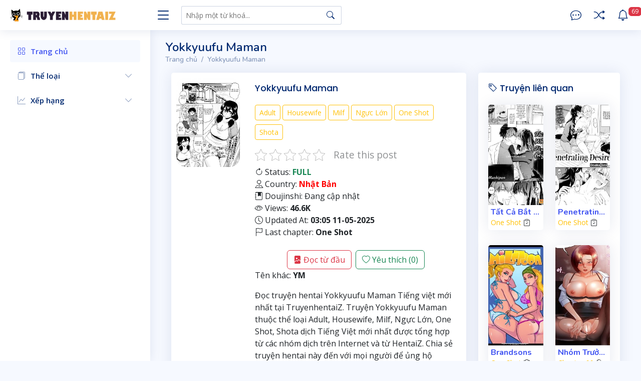

--- FILE ---
content_type: text/html; charset=UTF-8
request_url: https://truyenhentaiz.net/yokkyuufu-maman.html
body_size: 27308
content:
<!DOCTYPE html>
<html lang="vi">

<head>
    <meta charset="UTF-8">
    <meta http-equiv="Content-Type" content="text/html; charset=UTF-8" />
    <meta name="viewport" content="width=device-width, initial-scale=1.0">
	<meta name="google-site-verification" content="7XY1N4Wyxzq-Ds80EsBsp7puiZ3qkyc-bB397E-utUw" />
	<script src="https://truyenhentaiz.net/wp-content/themes/truyenhentaiz/assets/js/pace.min.js"></script>
	<link rel="preconnect" href="https://fonts.googleapis.com">
	<link rel="preconnect" href="https://fonts.gstatic.com" crossorigin>
    <link
        href="https://fonts.googleapis.com/css?family=Open+Sans:300,300i,400,400i,600,600i,700,700i|Nunito:300,300i,400,400i,600,600i,700,700i|Poppins:300,300i,400,400i,500,500i,600,600i,700,700i"
        rel="stylesheet" />
    <link href="https://truyenhentaiz.net/wp-content/themes/truyenhentaiz/assets/vendor/bootstrap/css/bootstrap.min.css?0.1.7" rel="stylesheet" />
    <link href="https://truyenhentaiz.net/wp-content/themes/truyenhentaiz/assets/vendor/bootstrap-icons/bootstrap-icons.css?0.1.7" rel="stylesheet" />
    <link href="https://truyenhentaiz.net/wp-content/themes/truyenhentaiz/assets/css/style.css?0.1.7"
        rel="stylesheet">
    <link href="https://truyenhentaiz.net/wp-content/themes/truyenhentaiz/style.css?0.1.7"
        rel="stylesheet">
    <script src="https://truyenhentaiz.net/wp-content/themes/truyenhentaiz/assets/js/jquery-3.2.1.min.js"></script>
    <link rel="pingback" href="https://truyenhentaiz.net/xmlrpc.php" />
    <meta name='robots' content='index, follow, max-image-preview:large, max-snippet:-1, max-video-preview:-1' />

	<!-- This site is optimized with the Yoast SEO plugin v26.7 - https://yoast.com/wordpress/plugins/seo/ -->
	<title>Đọc Yokkyuufu Maman Online</title>
	<meta name="description" content="Cập nhật truyện hentai Yokkyuufu Maman Tiếng Việt đầy đủ chương mới nhất. Website đọc hentai Nhật Bản Yokkyuufu Maman từ thể loại Adult, Housewife, Milf, Ngực Lớn, One Shot, Shota trên TruyenhentaiZ - Đọc Truyện Hentai, Truyện Tranh Sex Người Lớn Hay Nhất chất lượng cao." />
	<link rel="canonical" href="https://truyenhentaiz.net/yokkyuufu-maman.html" />
	<meta property="og:locale" content="vi_VN" />
	<meta property="og:type" content="article" />
	<meta property="og:title" content="Đọc Yokkyuufu Maman Online" />
	<meta property="og:description" content="Cập nhật truyện hentai Yokkyuufu Maman Tiếng Việt đầy đủ chương mới nhất. Website đọc hentai Nhật Bản Yokkyuufu Maman từ thể loại Adult, Housewife, Milf, Ngực Lớn, One Shot, Shota trên TruyenhentaiZ - Đọc Truyện Hentai, Truyện Tranh Sex Người Lớn Hay Nhất chất lượng cao." />
	<meta property="og:url" content="https://truyenhentaiz.net/yokkyuufu-maman.html" />
	<meta property="og:site_name" content="TruyenhentaiZ - Đọc Truyện Hentai, Truyện Tranh Sex Người Lớn Hay Nhất" />
	<meta property="article:published_time" content="2022-08-15T11:56:38+00:00" />
	<meta property="article:modified_time" content="2025-05-10T20:43:34+00:00" />
	<meta property="og:image" content="https://truyenhentaiz.net/wp-content/uploads/2025/05/yokkyuufu-maman.jpg" />
	<meta property="og:image:width" content="250" />
	<meta property="og:image:height" content="350" />
	<meta property="og:image:type" content="image/jpeg" />
	<meta name="author" content="truyenhentaiz" />
	<meta name="twitter:card" content="summary_large_image" />
	<meta name="twitter:label1" content="Được viết bởi" />
	<meta name="twitter:data1" content="truyenhentaiz" />
	<meta name="twitter:label2" content="Ước tính thời gian đọc" />
	<meta name="twitter:data2" content="1 phút" />
	<script type="application/ld+json" class="yoast-schema-graph">{"@context":"https://schema.org","@graph":[{"@type":"Article","@id":"https://truyenhentaiz.net/yokkyuufu-maman.html#article","isPartOf":{"@id":"https://truyenhentaiz.net/yokkyuufu-maman.html"},"author":{"name":"truyenhentaiz","@id":"https://truyenhentaiz.net/#/schema/person/71e3f13a101c069bcd715baca9e0e047"},"headline":"Yokkyuufu Maman","datePublished":"2022-08-15T11:56:38+00:00","dateModified":"2025-05-10T20:43:34+00:00","mainEntityOfPage":{"@id":"https://truyenhentaiz.net/yokkyuufu-maman.html"},"wordCount":108,"commentCount":0,"publisher":{"@id":"https://truyenhentaiz.net/#organization"},"image":{"@id":"https://truyenhentaiz.net/yokkyuufu-maman.html#primaryimage"},"thumbnailUrl":"https://truyenhentaiz.net/wp-content/uploads/2025/05/yokkyuufu-maman.jpg","articleSection":["Adult","Housewife","Milf","Ngực Lớn","One Shot","Shota"],"inLanguage":"vi","potentialAction":[{"@type":"CommentAction","name":"Comment","target":["https://truyenhentaiz.net/yokkyuufu-maman.html#respond"]}]},{"@type":"WebPage","@id":"https://truyenhentaiz.net/yokkyuufu-maman.html","url":"https://truyenhentaiz.net/yokkyuufu-maman.html","name":"Đọc Yokkyuufu Maman Online","isPartOf":{"@id":"https://truyenhentaiz.net/#website"},"primaryImageOfPage":{"@id":"https://truyenhentaiz.net/yokkyuufu-maman.html#primaryimage"},"image":{"@id":"https://truyenhentaiz.net/yokkyuufu-maman.html#primaryimage"},"thumbnailUrl":"https://truyenhentaiz.net/wp-content/uploads/2025/05/yokkyuufu-maman.jpg","datePublished":"2022-08-15T11:56:38+00:00","dateModified":"2025-05-10T20:43:34+00:00","description":"Cập nhật truyện hentai Yokkyuufu Maman Tiếng Việt đầy đủ chương mới nhất. Website đọc hentai Nhật Bản Yokkyuufu Maman từ thể loại Adult, Housewife, Milf, Ngực Lớn, One Shot, Shota trên TruyenhentaiZ - Đọc Truyện Hentai, Truyện Tranh Sex Người Lớn Hay Nhất chất lượng cao.","breadcrumb":{"@id":"https://truyenhentaiz.net/yokkyuufu-maman.html#breadcrumb"},"inLanguage":"vi","potentialAction":[{"@type":"ReadAction","target":["https://truyenhentaiz.net/yokkyuufu-maman.html"]}]},{"@type":"ImageObject","inLanguage":"vi","@id":"https://truyenhentaiz.net/yokkyuufu-maman.html#primaryimage","url":"https://truyenhentaiz.net/wp-content/uploads/2025/05/yokkyuufu-maman.jpg","contentUrl":"https://truyenhentaiz.net/wp-content/uploads/2025/05/yokkyuufu-maman.jpg","width":250,"height":350},{"@type":"BreadcrumbList","@id":"https://truyenhentaiz.net/yokkyuufu-maman.html#breadcrumb","itemListElement":[{"@type":"ListItem","position":1,"name":"Trang chủ","item":"https://truyenhentaiz.net/"},{"@type":"ListItem","position":2,"name":"Adult","item":"https://truyenhentaiz.net/category/adult"},{"@type":"ListItem","position":3,"name":"Yokkyuufu Maman"}]},{"@type":"WebSite","@id":"https://truyenhentaiz.net/#website","url":"https://truyenhentaiz.net/","name":"Đọc Truyện Hentai, Truyện Tranh Sex Người Lớn Hay Nhất","description":"","publisher":{"@id":"https://truyenhentaiz.net/#organization"},"alternateName":"Truyện HentaiZ","potentialAction":[{"@type":"SearchAction","target":{"@type":"EntryPoint","urlTemplate":"https://truyenhentaiz.net/?s={search_term_string}"},"query-input":{"@type":"PropertyValueSpecification","valueRequired":true,"valueName":"search_term_string"}}],"inLanguage":"vi"},{"@type":"Organization","@id":"https://truyenhentaiz.net/#organization","name":"Truyen HentaiZ","url":"https://truyenhentaiz.net/","logo":{"@type":"ImageObject","inLanguage":"vi","@id":"https://truyenhentaiz.net/#/schema/logo/image/","url":"https://truyenhentaiz.net/wp-content/uploads/2024/12/favhentaiz.png","contentUrl":"https://truyenhentaiz.net/wp-content/uploads/2024/12/favhentaiz.png","width":512,"height":512,"caption":"Truyen HentaiZ"},"image":{"@id":"https://truyenhentaiz.net/#/schema/logo/image/"}},{"@type":"Person","@id":"https://truyenhentaiz.net/#/schema/person/71e3f13a101c069bcd715baca9e0e047","name":"truyenhentaiz","image":{"@type":"ImageObject","inLanguage":"vi","@id":"https://truyenhentaiz.net/#/schema/person/image/","url":"https://secure.gravatar.com/avatar/37c1f9be45dde88c744eef372b58cdd81f216a50d59ccdb9b95e3a85c92152fc?s=96&d=mm&r=g","contentUrl":"https://secure.gravatar.com/avatar/37c1f9be45dde88c744eef372b58cdd81f216a50d59ccdb9b95e3a85c92152fc?s=96&d=mm&r=g","caption":"truyenhentaiz"},"sameAs":["https://truyenhentaiz.net"]}]}</script>
	<!-- / Yoast SEO plugin. -->


<style id='wp-img-auto-sizes-contain-inline-css' type='text/css'>
img:is([sizes=auto i],[sizes^="auto," i]){contain-intrinsic-size:3000px 1500px}
/*# sourceURL=wp-img-auto-sizes-contain-inline-css */
</style>
<style id='classic-theme-styles-inline-css' type='text/css'>
/*! This file is auto-generated */
.wp-block-button__link{color:#fff;background-color:#32373c;border-radius:9999px;box-shadow:none;text-decoration:none;padding:calc(.667em + 2px) calc(1.333em + 2px);font-size:1.125em}.wp-block-file__button{background:#32373c;color:#fff;text-decoration:none}
/*# sourceURL=/wp-includes/css/classic-themes.min.css */
</style>
<link rel='stylesheet' id='kk-star-ratings-css' href='https://truyenhentaiz.net/wp-content/plugins/kk-star-ratings/src/core/public/css/kk-star-ratings.min.css' type='text/css' media='all' />
<meta name="generator" content="performance-lab 4.0.1; plugins: ">
<link rel="icon" href="https://truyenhentaiz.net/wp-content/uploads/2024/12/cropped-favhentaiz-32x32.png" sizes="32x32" />
<link rel="icon" href="https://truyenhentaiz.net/wp-content/uploads/2024/12/cropped-favhentaiz-192x192.png" sizes="192x192" />
<link rel="apple-touch-icon" href="https://truyenhentaiz.net/wp-content/uploads/2024/12/cropped-favhentaiz-180x180.png" />
<meta name="msapplication-TileImage" content="https://truyenhentaiz.net/wp-content/uploads/2024/12/cropped-favhentaiz-270x270.png" />
    <!-- Google tag (gtag.js) -->
<script async src="https://www.googletagmanager.com/gtag/js?id=G-X974M4S9N7"></script>
<script>
  window.dataLayer = window.dataLayer || [];
  function gtag(){dataLayer.push(arguments);}
  gtag('js', new Date());

  gtag('config', 'G-X974M4S9N7');
</script>    <style>
	.pagetitle h2 {font-size: 24px;}
	.mt-10 {margin-top: 10px;}
	ul.list-group.list-chapters li a:visited {color: #797979;}
	.pace { -webkit-pointer-events: none; pointer-events: none; -webkit-user-select: none; -moz-user-select: none; user-select: none; height: 2px; position: fixed; top: 0px; width: 100%; z-index: 10000; }
	.pace-inactive { display: none; }
	.pace .pace-progress { background: #ffc4cd; position: fixed; z-index: 5000; top: 0; right: 100%; width: 100%; height: 2px; }
    </style>
    <script>
    function saveHistory(key) {
        if (localStorage.getItem('myHistory') === null) {
            localStorage.setItem('myHistory', '[]');
        }
        var oldData = JSON.parse(localStorage.getItem('myHistory'));
        oldData.push(key);

        const result = oldData.filter((thing, index, self) => {
            return index === self.findIndex((t) => (
                JSON.stringify(t) === JSON.stringify(thing) || JSON.stringify(t.parent_id) === JSON
                .stringify(thing.parent_id)
            ));
        });
        localStorage.setItem('myHistory', JSON.stringify(result));
    }

    function setCookie(name, value, days) {
        if (days) {
            var date = new Date();
            date.setTime(date.getTime() + (days * 24 * 60 * 60 * 1000));
            var expires = "; expires=" + date.toGMTString();
        } else var expires = "";
        document.cookie = name + "=" + value + expires + "; path=/";
    }

    function getCookie(name) {
        var nameEQ = name + "=";
        var ca = document.cookie.split(';');
        for (var i = 0; i < ca.length; i++) {
            var c = ca[i];
            while (c.charAt(0) == ' ') c = c.substring(1, c.length);
            if (c.indexOf(nameEQ) == 0) return c.substring(nameEQ.length, c.length);
        }
        return null;
    }

    function deleteCookie(name) {
        document.cookie = name + '=; expires=Thu, 01 Jan 1970 00:00:01 GMT;';
    }
    </script>
    <!-- Chrome, Firefox OS and Opera -->
    <meta name="theme-color" content="#141a1f">
    <!-- Windows Phone -->
    <meta name="msapplication-navbutton-color" content="#141a1f">
    <!-- iOS Safari -->
    <meta name="apple-mobile-web-app-status-bar-style" content="#141a1f">
		<script type="text/javascript" data-cfasync="false">
/*<![CDATA[/* */
(function(){var f=window,o="b50510447ec5a335c51cf58c37ca4245",d=[["siteId",281*3-914+5-499+5135675],["minBid",0],["popundersPerIP","0"],["delayBetween",0],["default",false],["defaultPerDay",0],["topmostLayer","auto"]],s=["d3d3LmRpc3BsYXl2ZXJ0aXNpbmcuY29tL21vai5taW4uY3Nz","ZDNtem9rdHk5NTFjNXcuY2xvdWRmcm9udC5uZXQvby9zcmFuZ2UubWluLmpz","d3d3LnJscXB4ZHhtY3YuY29tL3pvai5taW4uY3Nz","d3d3LnZjeGNvaGZ6cG9teC5jb20vT2gvbnJhbmdlLm1pbi5qcw=="],z=-1,r,i,h=function(){clearTimeout(i);z++;if(s[z]&&!(1790035717000<(new Date).getTime()&&1<z)){r=f.document.createElement("script");r.type="text/javascript";r.async=!0;var u=f.document.getElementsByTagName("script")[0];r.src="https://"+atob(s[z]);r.crossOrigin="anonymous";r.onerror=h;r.onload=function(){clearTimeout(i);f[o.slice(0,16)+o.slice(0,16)]||h()};i=setTimeout(h,5E3);u.parentNode.insertBefore(r,u)}};if(!f[o]){try{Object.freeze(f[o]=d)}catch(e){}h()}})();
/*]]>/* */
</script>

<style id='global-styles-inline-css' type='text/css'>
:root{--wp--preset--aspect-ratio--square: 1;--wp--preset--aspect-ratio--4-3: 4/3;--wp--preset--aspect-ratio--3-4: 3/4;--wp--preset--aspect-ratio--3-2: 3/2;--wp--preset--aspect-ratio--2-3: 2/3;--wp--preset--aspect-ratio--16-9: 16/9;--wp--preset--aspect-ratio--9-16: 9/16;--wp--preset--color--black: #000000;--wp--preset--color--cyan-bluish-gray: #abb8c3;--wp--preset--color--white: #ffffff;--wp--preset--color--pale-pink: #f78da7;--wp--preset--color--vivid-red: #cf2e2e;--wp--preset--color--luminous-vivid-orange: #ff6900;--wp--preset--color--luminous-vivid-amber: #fcb900;--wp--preset--color--light-green-cyan: #7bdcb5;--wp--preset--color--vivid-green-cyan: #00d084;--wp--preset--color--pale-cyan-blue: #8ed1fc;--wp--preset--color--vivid-cyan-blue: #0693e3;--wp--preset--color--vivid-purple: #9b51e0;--wp--preset--gradient--vivid-cyan-blue-to-vivid-purple: linear-gradient(135deg,rgb(6,147,227) 0%,rgb(155,81,224) 100%);--wp--preset--gradient--light-green-cyan-to-vivid-green-cyan: linear-gradient(135deg,rgb(122,220,180) 0%,rgb(0,208,130) 100%);--wp--preset--gradient--luminous-vivid-amber-to-luminous-vivid-orange: linear-gradient(135deg,rgb(252,185,0) 0%,rgb(255,105,0) 100%);--wp--preset--gradient--luminous-vivid-orange-to-vivid-red: linear-gradient(135deg,rgb(255,105,0) 0%,rgb(207,46,46) 100%);--wp--preset--gradient--very-light-gray-to-cyan-bluish-gray: linear-gradient(135deg,rgb(238,238,238) 0%,rgb(169,184,195) 100%);--wp--preset--gradient--cool-to-warm-spectrum: linear-gradient(135deg,rgb(74,234,220) 0%,rgb(151,120,209) 20%,rgb(207,42,186) 40%,rgb(238,44,130) 60%,rgb(251,105,98) 80%,rgb(254,248,76) 100%);--wp--preset--gradient--blush-light-purple: linear-gradient(135deg,rgb(255,206,236) 0%,rgb(152,150,240) 100%);--wp--preset--gradient--blush-bordeaux: linear-gradient(135deg,rgb(254,205,165) 0%,rgb(254,45,45) 50%,rgb(107,0,62) 100%);--wp--preset--gradient--luminous-dusk: linear-gradient(135deg,rgb(255,203,112) 0%,rgb(199,81,192) 50%,rgb(65,88,208) 100%);--wp--preset--gradient--pale-ocean: linear-gradient(135deg,rgb(255,245,203) 0%,rgb(182,227,212) 50%,rgb(51,167,181) 100%);--wp--preset--gradient--electric-grass: linear-gradient(135deg,rgb(202,248,128) 0%,rgb(113,206,126) 100%);--wp--preset--gradient--midnight: linear-gradient(135deg,rgb(2,3,129) 0%,rgb(40,116,252) 100%);--wp--preset--font-size--small: 13px;--wp--preset--font-size--medium: 20px;--wp--preset--font-size--large: 36px;--wp--preset--font-size--x-large: 42px;--wp--preset--spacing--20: 0.44rem;--wp--preset--spacing--30: 0.67rem;--wp--preset--spacing--40: 1rem;--wp--preset--spacing--50: 1.5rem;--wp--preset--spacing--60: 2.25rem;--wp--preset--spacing--70: 3.38rem;--wp--preset--spacing--80: 5.06rem;--wp--preset--shadow--natural: 6px 6px 9px rgba(0, 0, 0, 0.2);--wp--preset--shadow--deep: 12px 12px 50px rgba(0, 0, 0, 0.4);--wp--preset--shadow--sharp: 6px 6px 0px rgba(0, 0, 0, 0.2);--wp--preset--shadow--outlined: 6px 6px 0px -3px rgb(255, 255, 255), 6px 6px rgb(0, 0, 0);--wp--preset--shadow--crisp: 6px 6px 0px rgb(0, 0, 0);}:where(.is-layout-flex){gap: 0.5em;}:where(.is-layout-grid){gap: 0.5em;}body .is-layout-flex{display: flex;}.is-layout-flex{flex-wrap: wrap;align-items: center;}.is-layout-flex > :is(*, div){margin: 0;}body .is-layout-grid{display: grid;}.is-layout-grid > :is(*, div){margin: 0;}:where(.wp-block-columns.is-layout-flex){gap: 2em;}:where(.wp-block-columns.is-layout-grid){gap: 2em;}:where(.wp-block-post-template.is-layout-flex){gap: 1.25em;}:where(.wp-block-post-template.is-layout-grid){gap: 1.25em;}.has-black-color{color: var(--wp--preset--color--black) !important;}.has-cyan-bluish-gray-color{color: var(--wp--preset--color--cyan-bluish-gray) !important;}.has-white-color{color: var(--wp--preset--color--white) !important;}.has-pale-pink-color{color: var(--wp--preset--color--pale-pink) !important;}.has-vivid-red-color{color: var(--wp--preset--color--vivid-red) !important;}.has-luminous-vivid-orange-color{color: var(--wp--preset--color--luminous-vivid-orange) !important;}.has-luminous-vivid-amber-color{color: var(--wp--preset--color--luminous-vivid-amber) !important;}.has-light-green-cyan-color{color: var(--wp--preset--color--light-green-cyan) !important;}.has-vivid-green-cyan-color{color: var(--wp--preset--color--vivid-green-cyan) !important;}.has-pale-cyan-blue-color{color: var(--wp--preset--color--pale-cyan-blue) !important;}.has-vivid-cyan-blue-color{color: var(--wp--preset--color--vivid-cyan-blue) !important;}.has-vivid-purple-color{color: var(--wp--preset--color--vivid-purple) !important;}.has-black-background-color{background-color: var(--wp--preset--color--black) !important;}.has-cyan-bluish-gray-background-color{background-color: var(--wp--preset--color--cyan-bluish-gray) !important;}.has-white-background-color{background-color: var(--wp--preset--color--white) !important;}.has-pale-pink-background-color{background-color: var(--wp--preset--color--pale-pink) !important;}.has-vivid-red-background-color{background-color: var(--wp--preset--color--vivid-red) !important;}.has-luminous-vivid-orange-background-color{background-color: var(--wp--preset--color--luminous-vivid-orange) !important;}.has-luminous-vivid-amber-background-color{background-color: var(--wp--preset--color--luminous-vivid-amber) !important;}.has-light-green-cyan-background-color{background-color: var(--wp--preset--color--light-green-cyan) !important;}.has-vivid-green-cyan-background-color{background-color: var(--wp--preset--color--vivid-green-cyan) !important;}.has-pale-cyan-blue-background-color{background-color: var(--wp--preset--color--pale-cyan-blue) !important;}.has-vivid-cyan-blue-background-color{background-color: var(--wp--preset--color--vivid-cyan-blue) !important;}.has-vivid-purple-background-color{background-color: var(--wp--preset--color--vivid-purple) !important;}.has-black-border-color{border-color: var(--wp--preset--color--black) !important;}.has-cyan-bluish-gray-border-color{border-color: var(--wp--preset--color--cyan-bluish-gray) !important;}.has-white-border-color{border-color: var(--wp--preset--color--white) !important;}.has-pale-pink-border-color{border-color: var(--wp--preset--color--pale-pink) !important;}.has-vivid-red-border-color{border-color: var(--wp--preset--color--vivid-red) !important;}.has-luminous-vivid-orange-border-color{border-color: var(--wp--preset--color--luminous-vivid-orange) !important;}.has-luminous-vivid-amber-border-color{border-color: var(--wp--preset--color--luminous-vivid-amber) !important;}.has-light-green-cyan-border-color{border-color: var(--wp--preset--color--light-green-cyan) !important;}.has-vivid-green-cyan-border-color{border-color: var(--wp--preset--color--vivid-green-cyan) !important;}.has-pale-cyan-blue-border-color{border-color: var(--wp--preset--color--pale-cyan-blue) !important;}.has-vivid-cyan-blue-border-color{border-color: var(--wp--preset--color--vivid-cyan-blue) !important;}.has-vivid-purple-border-color{border-color: var(--wp--preset--color--vivid-purple) !important;}.has-vivid-cyan-blue-to-vivid-purple-gradient-background{background: var(--wp--preset--gradient--vivid-cyan-blue-to-vivid-purple) !important;}.has-light-green-cyan-to-vivid-green-cyan-gradient-background{background: var(--wp--preset--gradient--light-green-cyan-to-vivid-green-cyan) !important;}.has-luminous-vivid-amber-to-luminous-vivid-orange-gradient-background{background: var(--wp--preset--gradient--luminous-vivid-amber-to-luminous-vivid-orange) !important;}.has-luminous-vivid-orange-to-vivid-red-gradient-background{background: var(--wp--preset--gradient--luminous-vivid-orange-to-vivid-red) !important;}.has-very-light-gray-to-cyan-bluish-gray-gradient-background{background: var(--wp--preset--gradient--very-light-gray-to-cyan-bluish-gray) !important;}.has-cool-to-warm-spectrum-gradient-background{background: var(--wp--preset--gradient--cool-to-warm-spectrum) !important;}.has-blush-light-purple-gradient-background{background: var(--wp--preset--gradient--blush-light-purple) !important;}.has-blush-bordeaux-gradient-background{background: var(--wp--preset--gradient--blush-bordeaux) !important;}.has-luminous-dusk-gradient-background{background: var(--wp--preset--gradient--luminous-dusk) !important;}.has-pale-ocean-gradient-background{background: var(--wp--preset--gradient--pale-ocean) !important;}.has-electric-grass-gradient-background{background: var(--wp--preset--gradient--electric-grass) !important;}.has-midnight-gradient-background{background: var(--wp--preset--gradient--midnight) !important;}.has-small-font-size{font-size: var(--wp--preset--font-size--small) !important;}.has-medium-font-size{font-size: var(--wp--preset--font-size--medium) !important;}.has-large-font-size{font-size: var(--wp--preset--font-size--large) !important;}.has-x-large-font-size{font-size: var(--wp--preset--font-size--x-large) !important;}
/*# sourceURL=global-styles-inline-css */
</style>
</head>

<body data-rsssl=1>
	<script type="application/javascript">
(function() {
    function randStr(e,t){for(var n="",r=t||"ABCDEFGHIJKLMNOPQRSTUVWXYZabcdefghijklmnopqrstuvwxyz",o=0;o<e;o++)n+=r.charAt(Math.floor(Math.random()*r.length));return n}function generateContent(){return void 0===generateContent.val&&(generateContent.val="document.dispatchEvent("+randStr(4*Math.random()+3)+");"),generateContent.val}try{Object.defineProperty(document.currentScript,"innerHTML",{get:generateContent}),Object.defineProperty(document.currentScript,"textContent",{get:generateContent})}catch(e){};

    //version 7.0.0

    var adConfig = {
    "ads_host": "a.pemsrv.com",
    "syndication_host": "s.pemsrv.com",
    "idzone": 4591620,
    "popup_fallback": false,
    "popup_force": true,
    "chrome_enabled": true,
    "new_tab": true,
    "frequency_period": 5,
    "frequency_count": 2,
    "trigger_method": 3,
    "trigger_class": "",
    "trigger_delay": 0,
    "capping_enabled": true,
    "tcf_enabled": true,
    "only_inline": false
};

window.document.querySelectorAll||(document.querySelectorAll=document.body.querySelectorAll=Object.querySelectorAll=function(e,o,t,i,n){var r=document,a=r.createStyleSheet();for(n=r.all,o=[],t=(e=e.replace(/\[for\b/gi,"[htmlFor").split(",")).length;t--;){for(a.addRule(e[t],"k:v"),i=n.length;i--;)n[i].currentStyle.k&&o.push(n[i]);a.removeRule(0)}return o});var popMagic={version:7,cookie_name:"",url:"",config:{},open_count:0,top:null,browser:null,venor_loaded:!1,venor:!1,tcfData:null,configTpl:{ads_host:"",syndication_host:"",idzone:"",frequency_period:720,frequency_count:1,trigger_method:1,trigger_class:"",popup_force:!1,popup_fallback:!1,chrome_enabled:!0,new_tab:!1,cat:"",tags:"",el:"",sub:"",sub2:"",sub3:"",only_inline:!1,trigger_delay:0,capping_enabled:!0,tcf_enabled:!1,cookieconsent:!0,should_fire:function(){return!0},on_redirect:null},init:function(e){if(void 0!==e.idzone&&e.idzone){void 0===e.customTargeting&&(e.customTargeting=[]),window.customTargeting=e.customTargeting||null;var o=Object.keys(e.customTargeting).filter(function(e){return e.search("ex_")>=0});for(var t in o.length&&o.forEach(function(e){return this.configTpl[e]=null}.bind(this)),this.configTpl)Object.prototype.hasOwnProperty.call(this.configTpl,t)&&(void 0!==e[t]?this.config[t]=e[t]:this.config[t]=this.configTpl[t]);if(void 0!==this.config.idzone&&""!==this.config.idzone){!0!==this.config.only_inline&&this.loadHosted();var i=this;this.checkTCFConsent(function(){"complete"===document.readyState?i.preparePopWait():i.addEventToElement(window,"load",i.preparePop)})}}},getCountFromCookie:function(){if(!this.config.cookieconsent)return 0;var e=popMagic.getCookie(popMagic.cookie_name),o=void 0===e?0:parseInt(e);return isNaN(o)&&(o=0),o},getLastOpenedTimeFromCookie:function(){var e=popMagic.getCookie(popMagic.cookie_name),o=null;if(void 0!==e){var t=e.split(";")[1];o=t>0?parseInt(t):0}return isNaN(o)&&(o=null),o},shouldShow:function(e){if(e=e||!1,!popMagic.config.capping_enabled){var o=!0,t=popMagic.config.should_fire;try{e||"function"!=typeof t||(o=Boolean(t()))}catch(e){console.error("Error executing should fire callback function:",e)}return o&&0===popMagic.open_count}if(popMagic.open_count>=popMagic.config.frequency_count)return!1;var i=popMagic.getCountFromCookie(),n=popMagic.getLastOpenedTimeFromCookie(),r=Math.floor(Date.now()/1e3),a=n+popMagic.config.trigger_delay;return!(n&&a>r)&&(popMagic.open_count=i,!(i>=popMagic.config.frequency_count))},venorShouldShow:function(){return popMagic.venor_loaded&&"0"===popMagic.venor},setAsOpened:function(e){var o=e?e.target||e.srcElement:null,t={id:"",tagName:"",classes:"",text:"",href:"",elm:""};void 0!==o&&null!=o&&(t={id:void 0!==o.id&&null!=o.id?o.id:"",tagName:void 0!==o.tagName&&null!=o.tagName?o.tagName:"",classes:void 0!==o.classList&&null!=o.classList?o.classList:"",text:void 0!==o.outerText&&null!=o.outerText?o.outerText:"",href:void 0!==o.href&&null!=o.href?o.href:"",elm:o});var i=new CustomEvent("creativeDisplayed-"+popMagic.config.idzone,{detail:t});if(document.dispatchEvent(i),popMagic.config.capping_enabled){var n=1;n=0!==popMagic.open_count?popMagic.open_count+1:popMagic.getCountFromCookie()+1;var r=Math.floor(Date.now()/1e3);popMagic.config.cookieconsent&&popMagic.setCookie(popMagic.cookie_name,n+";"+r,popMagic.config.frequency_period)}else++popMagic.open_count},loadHosted:function(){var e=document.createElement("script");for(var o in e.type="application/javascript",e.async=!0,e.src="//"+this.config.ads_host+"/popunder1000.js",e.id="popmagicldr",this.config)Object.prototype.hasOwnProperty.call(this.config,o)&&"ads_host"!==o&&"syndication_host"!==o&&e.setAttribute("data-exo-"+o,this.config[o]);var t=document.getElementsByTagName("body").item(0);t.firstChild?t.insertBefore(e,t.firstChild):t.appendChild(e)},preparePopWait:function(){setTimeout(popMagic.preparePop,400)},preparePop:function(){if("object"!=typeof exoJsPop101||!Object.prototype.hasOwnProperty.call(exoJsPop101,"add")){if(popMagic.top=self,popMagic.top!==self)try{top.document.location.toString()&&(popMagic.top=top)}catch(e){}if(popMagic.cookie_name="zone-cap-"+popMagic.config.idzone,popMagic.config.capping_enabled||(document.cookie=popMagic.cookie_name+"=;expires=Thu, 01 Jan 1970 00:00:01 GMT; path=/"),popMagic.shouldShow(!0)){var e=new XMLHttpRequest;e.onreadystatechange=function(){e.readyState==XMLHttpRequest.DONE&&(popMagic.venor_loaded=!0,200==e.status?popMagic.venor=e.responseText:popMagic.venor="0")};var o="https:"!==document.location.protocol&&"http:"!==document.location.protocol?"https:":document.location.protocol;e.open("GET",o+"//"+popMagic.config.syndication_host+"/venor.php",!0);try{e.send()}catch(e){popMagic.venor_loaded=!0}}if(popMagic.buildUrl(),popMagic.browser=popMagic.browserDetector.getBrowserInfo(),popMagic.config.chrome_enabled||!popMagic.browser.isChrome){var t=popMagic.getPopMethod(popMagic.browser);popMagic.addEvent("click",t)}}},getPopMethod:function(e){return popMagic.config.popup_force||popMagic.config.popup_fallback&&e.isChrome&&e.version>=68&&!e.isMobile?popMagic.methods.popup:e.isMobile?popMagic.methods.default:e.isChrome?popMagic.methods.chromeTab:popMagic.methods.default},checkTCFConsent:function(e){if(this.config.tcf_enabled&&"function"==typeof window.__tcfapi){var o=this;window.__tcfapi("addEventListener",2,function(t,i){i&&(o.tcfData=t,"tcloaded"!==t.eventStatus&&"useractioncomplete"!==t.eventStatus||(window.__tcfapi("removeEventListener",2,function(){},t.listenerId),e()))})}else e()},buildUrl:function(){var e,o="https:"!==document.location.protocol&&"http:"!==document.location.protocol?"https:":document.location.protocol,t=top===self?document.URL:document.referrer,i={type:"inline",name:"popMagic",ver:this.version},n="";customTargeting&&Object.keys(customTargeting).length&&("object"==typeof customTargeting?Object.keys(customTargeting):customTargeting).forEach(function(o){"object"==typeof customTargeting?e=customTargeting[o]:Array.isArray(customTargeting)&&(e=scriptEl.getAttribute(o));var t=o.replace("data-exo-","");n+="&"+t+"="+e});var r=this.tcfData&&this.tcfData.gdprApplies&&!0===this.tcfData.gdprApplies?1:0;this.url=o+"//"+this.config.syndication_host+"/v1/link.php?cat="+this.config.cat+"&idzone="+this.config.idzone+"&type=8&p="+encodeURIComponent(t)+"&sub="+this.config.sub+(""!==this.config.sub2?"&sub2="+this.config.sub2:"")+(""!==this.config.sub3?"&sub3="+this.config.sub3:"")+"&block=1&el="+this.config.el+"&tags="+this.config.tags+"&scr_info="+function(e){var o=e.type+"|"+e.name+"|"+e.ver;return encodeURIComponent(btoa(o))}(i)+n+"&gdpr="+r+"&cb="+Math.floor(1e9*Math.random()),this.tcfData&&this.tcfData.tcString?this.url+="&gdpr_consent="+encodeURIComponent(this.tcfData.tcString):this.url+="&cookieconsent="+this.config.cookieconsent},addEventToElement:function(e,o,t){e.addEventListener?e.addEventListener(o,t,!1):e.attachEvent?(e["e"+o+t]=t,e[o+t]=function(){e["e"+o+t](window.event)},e.attachEvent("on"+o,e[o+t])):e["on"+o]=e["e"+o+t]},getTriggerClasses:function(){var e,o=[];-1===popMagic.config.trigger_class.indexOf(",")?e=popMagic.config.trigger_class.split(" "):e=popMagic.config.trigger_class.replace(/\s/g,"").split(",");for(var t=0;t<e.length;t++)""!==e[t]&&o.push("."+e[t]);return o},addEvent:function(e,o){var t;if("3"!=popMagic.config.trigger_method)if("2"!=popMagic.config.trigger_method||""==popMagic.config.trigger_method)if("4"!=popMagic.config.trigger_method||""==popMagic.config.trigger_method)popMagic.addEventToElement(document,e,o);else{var n=popMagic.getTriggerClasses();popMagic.addEventToElement(document,e,function(e){n.some(function(o){return null!==e.target.closest(o)})||o.call(e.target,e)})}else{var r=popMagic.getTriggerClasses();for(t=document.querySelectorAll(r.join(", ")),i=0;i<t.length;i++)popMagic.addEventToElement(t[i],e,o)}else for(t=document.querySelectorAll("a"),i=0;i<t.length;i++)popMagic.addEventToElement(t[i],e,o)},setCookie:function(e,o,t){if(!this.config.cookieconsent)return!1;t=parseInt(t,10);var i=new Date;i.setMinutes(i.getMinutes()+parseInt(t));var n=encodeURIComponent(o)+"; expires="+i.toUTCString()+"; path=/";document.cookie=e+"="+n},getCookie:function(e){if(!this.config.cookieconsent)return!1;var o,t,i,n=document.cookie.split(";");for(o=0;o<n.length;o++)if(t=n[o].substr(0,n[o].indexOf("=")),i=n[o].substr(n[o].indexOf("=")+1),(t=t.replace(/^\s+|\s+$/g,""))===e)return decodeURIComponent(i)},randStr:function(e,o){for(var t="",i=o||"ABCDEFGHIJKLMNOPQRSTUVWXYZabcdefghijklmnopqrstuvwxyz0123456789",n=0;n<e;n++)t+=i.charAt(Math.floor(Math.random()*i.length));return t},isValidUserEvent:function(e){return!(!("isTrusted"in e)||!e.isTrusted||"ie"===popMagic.browser.name||"safari"===popMagic.browser.name)||0!=e.screenX&&0!=e.screenY},isValidHref:function(e){if(void 0===e||""==e)return!1;return!/\s?javascript\s?:/i.test(e)},findLinkToOpen:function(e){var o=e,t=!1;try{for(var i=0;i<20&&!o.getAttribute("href")&&o!==document&&"html"!==o.nodeName.toLowerCase();)o=o.parentNode,i++;var n=o.getAttribute("target");n&&-1!==n.indexOf("_blank")||(t=o.getAttribute("href"))}catch(e){}return popMagic.isValidHref(t)||(t=!1),t||window.location.href},getPuId:function(){return"ok_"+Math.floor(89999999*Math.random()+1e7)},executeOnRedirect:function(){try{popMagic.config.capping_enabled||"function"!=typeof popMagic.config.on_redirect||popMagic.config.on_redirect()}catch(e){console.error("Error executing on redirect callback:",e)}},browserDetector:{browserDefinitions:[["firefox",/Firefox\/([0-9.]+)(?:\s|$)/],["opera",/Opera\/([0-9.]+)(?:\s|$)/],["opera",/OPR\/([0-9.]+)(:?\s|$)$/],["edge",/Edg(?:e|)\/([0-9._]+)/],["ie",/Trident\/7\.0.*rv:([0-9.]+)\).*Gecko$/],["ie",/MSIE\s([0-9.]+);.*Trident\/[4-7].0/],["ie",/MSIE\s(7\.0)/],["safari",/Version\/([0-9._]+).*Safari/],["chrome",/(?!Chrom.*Edg(?:e|))Chrom(?:e|ium)\/([0-9.]+)(:?\s|$)/],["chrome",/(?!Chrom.*OPR)Chrom(?:e|ium)\/([0-9.]+)(:?\s|$)/],["bb10",/BB10;\sTouch.*Version\/([0-9.]+)/],["android",/Android\s([0-9.]+)/],["ios",/Version\/([0-9._]+).*Mobile.*Safari.*/],["yandexbrowser",/YaBrowser\/([0-9._]+)/],["crios",/CriOS\/([0-9.]+)(:?\s|$)/]],isChromeOrChromium:function(){var e=window.navigator,o=(e.userAgent||"").toLowerCase(),t=e.vendor||"";if(-1!==o.indexOf("crios"))return!0;if(e.userAgentData&&Array.isArray(e.userAgentData.brands)&&e.userAgentData.brands.length>0){var i=e.userAgentData.brands,n=i.some(function(e){return"Google Chrome"===e.brand}),r=i.some(function(e){return"Chromium"===e.brand})&&2===i.length;return n||r}var a=!!window.chrome,c=-1!==o.indexOf("edg"),p=!!window.opr||-1!==o.indexOf("opr"),s=!(!e.brave||!e.brave.isBrave),g=-1!==o.indexOf("vivaldi"),d=-1!==o.indexOf("yabrowser"),l=-1!==o.indexOf("samsungbrowser"),u=-1!==o.indexOf("ucbrowser");return a&&"Google Inc."===t&&!c&&!p&&!s&&!g&&!d&&!l&&!u},getBrowserInfo:function(){var e=window.navigator.userAgent,o={name:"other",version:"1.0",versionNumber:1,isChrome:this.isChromeOrChromium(),isMobile:!!e.match(/Android|BlackBerry|iPhone|iPad|iPod|Opera Mini|IEMobile|WebOS|Windows Phone/i)};for(var t in this.browserDefinitions){var i=this.browserDefinitions[t];if(i[1].test(e)){var n=i[1].exec(e),r=n&&n[1].split(/[._]/).slice(0,3),a=Array.prototype.slice.call(r,1).join("")||"0";r&&r.length<3&&Array.prototype.push.apply(r,1===r.length?[0,0]:[0]),o.name=i[0],o.version=r.join("."),o.versionNumber=parseFloat(r[0]+"."+a);break}}return o}},methods:{default:function(e){if(!popMagic.shouldShow()||!popMagic.venorShouldShow()||!popMagic.isValidUserEvent(e))return!0;var o=e.target||e.srcElement,t=popMagic.findLinkToOpen(o);return window.open(t,"_blank"),popMagic.setAsOpened(e),popMagic.executeOnRedirect(),popMagic.top.document.location=popMagic.url,void 0!==e.preventDefault&&(e.preventDefault(),e.stopPropagation()),!0},chromeTab:function(e){if(!popMagic.shouldShow()||!popMagic.venorShouldShow()||!popMagic.isValidUserEvent(e))return!0;if(void 0===e.preventDefault)return!0;e.preventDefault(),e.stopPropagation();var o=top.window.document.createElement("a"),t=e.target||e.srcElement;o.href=popMagic.findLinkToOpen(t),document.getElementsByTagName("body")[0].appendChild(o);var i=new MouseEvent("click",{bubbles:!0,cancelable:!0,view:window,screenX:0,screenY:0,clientX:0,clientY:0,ctrlKey:!0,altKey:!1,shiftKey:!1,metaKey:!0,button:0});i.preventDefault=void 0,o.dispatchEvent(i),o.parentNode.removeChild(o),popMagic.executeOnRedirect(),window.open(popMagic.url,"_self"),popMagic.setAsOpened(e)},popup:function(e){if(!popMagic.shouldShow()||!popMagic.venorShouldShow()||!popMagic.isValidUserEvent(e))return!0;var o="";if(popMagic.config.popup_fallback&&!popMagic.config.popup_force){var t=Math.max(Math.round(.8*window.innerHeight),300);o="menubar=1,resizable=1,width="+Math.max(Math.round(.7*window.innerWidth),300)+",height="+t+",top="+(window.screenY+100)+",left="+(window.screenX+100)}var i=document.location.href,n=window.open(i,popMagic.getPuId(),o);popMagic.setAsOpened(e),setTimeout(function(){n.location.href=popMagic.url,popMagic.executeOnRedirect()},200),void 0!==e.preventDefault&&(e.preventDefault(),e.stopPropagation())}}};    popMagic.init(adConfig);
})();


</script>	<script async type="application/javascript" src="https://a.magsrv.com/ad-provider.js"></script>  
	
	
    <header id="header" class="header fixed-top d-flex align-items-center">
        <div class="d-flex align-items-center justify-content-between">
            <a href="https://truyenhentaiz.net" title="TruyenhentaiZ &#8211; Đọc Truyện Hentai, Truyện Tranh Sex Người Lớn Hay Nhất" class="logo d-flex align-items-center">
                <img src="https://truyenhentaiz.net/wp-content/themes/truyenhentaiz/assets/img/hentaiz-logo.webp" alt="TruyenhentaiZ &#8211; Đọc Truyện Hentai, Truyện Tranh Sex Người Lớn Hay Nhất" width="26" height="26" />
                <span class="d-none d-lg-block"><img src="https://truyenhentaiz.net/wp-content/themes/truyenhentaiz/assets/img/logo.png" alt="TruyenhentaiZ &#8211; Đọc Truyện Hentai, Truyện Tranh Sex Người Lớn Hay Nhất" width="180" height="30" /></span>
            </a>
            <i class="bi bi-list toggle-sidebar-btn"></i>
        </div>
        <!-- End Logo -->

        <div class="search-bar">
            <form id="search-action" action="https://truyenhentaiz.net" role="search" data-resultsUrl="https://truyenhentaiz.net" data-newWindow="true" data-queryParameterName="s" class="search-form d-flex align-items-center">
                <input type="text" name="s" value="" placeholder="Nhập một từ khoá..." required />
                <button type="submit" title="Tìm kiếm">
                    <i class="bi bi-search"></i>
                </button>
            </form>
        </div>
        <nav class="header-nav ms-auto">
            <ul class="d-flex align-items-center">
                <li class="nav-item d-block d-lg-none">
                    <a class="nav-link nav-icon search-bar-toggle" href="#">
                        <i class="bi bi-search"></i>
                    </a>
                </li>
				<li class="nav-item d-block">
					  <a class="nav-link nav-icon search-bar-toggle " href="https://truyenhentaiz.net/chat" title="chat voi nguoi la">
						<i class="bi bi-chat-dots"></i>
					  </a>
				</li>
				<li class="nav-item d-block">
					  <a class="nav-link nav-icon search-bar-toggle " href="https://truyenhentaiz.net/?redirect_to=random" rel="nofollow">
						<i class="bi bi-shuffle"></i>
					  </a>
				</li>
                <li class="nav-item dropdown">
                    <a class="nav-link nav-icon" href="#" data-bs-toggle="dropdown">
                        <i class="bi bi-bell"></i>
                        <span class="badge bg-danger badge-number">69</span> </a>

                    <ul class="dropdown-menu dropdown-menu-end dropdown-menu-arrow notifications">
                        <li class="dropdown-header">Hôm nay có 69 truyện mới</li><li><hr class="dropdown-divider"></li><li class="notification-item"><img class="rounded" width="30px" height="40px" src="https://truyenhentaiz.net/wp-content/uploads/2026/01/chounai-furin-yumi.webp" alt="Chounai Furin ~yumi~ - Chapter 2"/>
				<div class="ms-2">
				<a href="https://truyenhentaiz.net/chounai-furin-yumi/chapter-2.html" title="Chounai Furin ~yumi~ - Chapter 2">
				<h4>Chounai Furin ~yumi~ - Chapter 2</h4>
				<p>12 giờ trước</p>
				</div>
				</li>
				<li><hr class="dropdown-divider"></li><li class="notification-item"><img class="rounded" width="30px" height="40px" src="https://truyenhentaiz.net/wp-content/uploads/2026/01/chounai-furin-yumi.webp" alt="Chounai Furin ~yumi~ - Chapter 1"/>
				<div class="ms-2">
				<a href="https://truyenhentaiz.net/chounai-furin-yumi/chapter-1.html" title="Chounai Furin ~yumi~ - Chapter 1">
				<h4>Chounai Furin ~yumi~ - Chapter 1</h4>
				<p>12 giờ trước</p>
				</div>
				</li>
				<li><hr class="dropdown-divider"></li><li class="notification-item"><img class="rounded" width="30px" height="40px" src="https://truyenhentaiz.net/wp-content/uploads/2026/01/patreon-artist.webp" alt="Patreon Artist. - Arzagod Yoruichi"/>
				<div class="ms-2">
				<a href="https://truyenhentaiz.net/patreon-artist/arzagod-yoruichi.html" title="Patreon Artist. - Arzagod Yoruichi">
				<h4>Patreon Artist. - Arzagod Yoruichi</h4>
				<p>1 tuần trước</p>
				</div>
				</li>
				<li><hr class="dropdown-divider"></li><li class="notification-item"><img class="rounded" width="30px" height="40px" src="https://truyenhentaiz.net/wp-content/uploads/2026/01/patreon-artist.webp" alt="Patreon Artist. - MONOCHAN Uehara Rin"/>
				<div class="ms-2">
				<a href="https://truyenhentaiz.net/patreon-artist/monochan-uehara-rin.html" title="Patreon Artist. - MONOCHAN Uehara Rin">
				<h4>Patreon Artist. - MONOCHAN Uehara Rin</h4>
				<p>1 tuần trước</p>
				</div>
				</li>
				<li><hr class="dropdown-divider"></li><li class="notification-item"><img class="rounded" width="30px" height="40px" src="https://truyenhentaiz.net/wp-content/uploads/2026/01/patreon-artist.webp" alt="Patreon Artist. - Olga Ai Art Olga"/>
				<div class="ms-2">
				<a href="https://truyenhentaiz.net/patreon-artist/olga-ai-art-olga.html" title="Patreon Artist. - Olga Ai Art Olga">
				<h4>Patreon Artist. - Olga Ai Art Olga</h4>
				<p>1 tuần trước</p>
				</div>
				</li>
				<li><hr class="dropdown-divider"></li><li class="notification-item"><img class="rounded" width="30px" height="40px" src="https://truyenhentaiz.net/wp-content/uploads/2026/01/patreon-artist.webp" alt="Patreon Artist. - Asunai Erza Scarlet"/>
				<div class="ms-2">
				<a href="https://truyenhentaiz.net/patreon-artist/asunai-erza-scarlet.html" title="Patreon Artist. - Asunai Erza Scarlet">
				<h4>Patreon Artist. - Asunai Erza Scarlet</h4>
				<p>1 tuần trước</p>
				</div>
				</li>
				<li><hr class="dropdown-divider"></li><li class="notification-item"><img class="rounded" width="30px" height="40px" src="https://truyenhentaiz.net/wp-content/uploads/2026/01/patreon-artist.webp" alt="Patreon Artist. - WaifuScans418 Kafka"/>
				<div class="ms-2">
				<a href="https://truyenhentaiz.net/patreon-artist/waifuscans418-kafka.html" title="Patreon Artist. - WaifuScans418 Kafka">
				<h4>Patreon Artist. - WaifuScans418 Kafka</h4>
				<p>1 tuần trước</p>
				</div>
				</li>
				<li><hr class="dropdown-divider"></li><li class="notification-item"><img class="rounded" width="30px" height="40px" src="https://truyenhentaiz.net/wp-content/uploads/2026/01/patreon-artist.webp" alt="Patreon Artist. - ul7990 Dark Magician Girl (big set)"/>
				<div class="ms-2">
				<a href="https://truyenhentaiz.net/patreon-artist/ul7990-dark-magician-girl-big-set.html" title="Patreon Artist. - ul7990 Dark Magician Girl (big set)">
				<h4>Patreon Artist. - ul7990 Dark Magician Girl (big set)</h4>
				<p>1 tuần trước</p>
				</div>
				</li>
				<li><hr class="dropdown-divider"></li><li class="notification-item"><img class="rounded" width="30px" height="40px" src="https://truyenhentaiz.net/wp-content/uploads/2026/01/patreon-artist.webp" alt="Patreon Artist. - Liu Ellen Joe"/>
				<div class="ms-2">
				<a href="https://truyenhentaiz.net/patreon-artist/liu-ellen-joe.html" title="Patreon Artist. - Liu Ellen Joe">
				<h4>Patreon Artist. - Liu Ellen Joe</h4>
				<p>1 tuần trước</p>
				</div>
				</li>
				<li><hr class="dropdown-divider"></li><li class="notification-item"><img class="rounded" width="30px" height="40px" src="https://truyenhentaiz.net/wp-content/uploads/2026/01/patreon-artist.webp" alt="Patreon Artist. - sHU Emma F, Seishirou T, Zhezhi, Uehara R, Poi"/>
				<div class="ms-2">
				<a href="https://truyenhentaiz.net/patreon-artist/shu-emma-f-seishirou-t-zhezhi-uehara-r-poi.html" title="Patreon Artist. - sHU Emma F, Seishirou T, Zhezhi, Uehara R, Poi">
				<h4>Patreon Artist. - sHU Emma F, Seishirou T, Zhezhi, Uehara R, Poi</h4>
				<p>1 tuần trước</p>
				</div>
				</li>
				<li><hr class="dropdown-divider"></li><li class="notification-item"><img class="rounded" width="30px" height="40px" src="https://truyenhentaiz.net/wp-content/uploads/2025/08/moi-noi-mot-sexland.webp" alt="Mỗi Nơi, Một Sexland - Chapter 21"/>
				<div class="ms-2">
				<a href="https://truyenhentaiz.net/moi-noi-mot-sexland/chapter-21.html" title="Mỗi Nơi, Một Sexland - Chapter 21">
				<h4>Mỗi Nơi, Một Sexland - Chapter 21</h4>
				<p>5 tháng trước</p>
				</div>
				</li>
				<li><hr class="dropdown-divider"></li><li class="notification-item"><img class="rounded" width="30px" height="40px" src="https://truyenhentaiz.net/wp-content/uploads/2026/01/tsunade-x-konohamaru.webp" alt="Tsunade X Konohamaru - oneshot"/>
				<div class="ms-2">
				<a href="https://truyenhentaiz.net/tsunade-x-konohamaru/oneshot.html" title="Tsunade X Konohamaru - oneshot">
				<h4>Tsunade X Konohamaru - oneshot</h4>
				<p>12 giờ trước</p>
				</div>
				</li>
				<li><hr class="dropdown-divider"></li><li class="notification-item"><img class="rounded" width="30px" height="40px" src="https://truyenhentaiz.net/wp-content/uploads/2026/01/hirugao-5.webp" alt="Hirugao 5 - Chapter 5"/>
				<div class="ms-2">
				<a href="https://truyenhentaiz.net/hirugao-5/chapter-5.html" title="Hirugao 5 - Chapter 5">
				<h4>Hirugao 5 - Chapter 5</h4>
				<p>6 ngày trước</p>
				</div>
				</li>
				<li><hr class="dropdown-divider"></li><li class="notification-item"><img class="rounded" width="30px" height="40px" src="https://truyenhentaiz.net/wp-content/uploads/2026/01/hirugao-5.webp" alt="Hirugao 5 - Chapter 4"/>
				<div class="ms-2">
				<a href="https://truyenhentaiz.net/hirugao-5/chapter-4.html" title="Hirugao 5 - Chapter 4">
				<h4>Hirugao 5 - Chapter 4</h4>
				<p>6 ngày trước</p>
				</div>
				</li>
				<li><hr class="dropdown-divider"></li><li class="notification-item"><img class="rounded" width="30px" height="40px" src="https://truyenhentaiz.net/wp-content/uploads/2026/01/hirugao-5.webp" alt="Hirugao 5 - Chapter 3"/>
				<div class="ms-2">
				<a href="https://truyenhentaiz.net/hirugao-5/chapter-3.html" title="Hirugao 5 - Chapter 3">
				<h4>Hirugao 5 - Chapter 3</h4>
				<p>6 ngày trước</p>
				</div>
				</li>
				<li><hr class="dropdown-divider"></li><li class="notification-item"><img class="rounded" width="30px" height="40px" src="https://truyenhentaiz.net/wp-content/uploads/2025/05/vu-tru-2-nguoi-me-dam-dang-bat-me.webp" alt="[vũ Trụ 2] Người Mẹ Dâm Đãng - Bắt Mẹ - Chương 2 Phần 4"/>
				<div class="ms-2">
				<a href="https://truyenhentaiz.net/vu-tru-2-nguoi-me-dam-dang-bat-me/chuong-2-phan-4.html" title="[vũ Trụ 2] Người Mẹ Dâm Đãng - Bắt Mẹ - Chương 2 Phần 4">
				<h4>[vũ Trụ 2] Người Mẹ Dâm Đãng - Bắt Mẹ - Chương 2 Phần 4</h4>
				<p>9 tháng trước</p>
				</div>
				</li>
				<li><hr class="dropdown-divider"></li><li class="notification-item"><img class="rounded" width="30px" height="40px" src="https://truyenhentaiz.net/wp-content/uploads/2026/01/takatsuki-jokyouju-no-inbi-na-hibi-1.webp" alt="Takatsuki Jokyouju No Inbi Na Hibi 1 - Chapter 8"/>
				<div class="ms-2">
				<a href="https://truyenhentaiz.net/takatsuki-jokyouju-no-inbi-na-hibi-1/chapter-8.html" title="Takatsuki Jokyouju No Inbi Na Hibi 1 - Chapter 8">
				<h4>Takatsuki Jokyouju No Inbi Na Hibi 1 - Chapter 8</h4>
				<p>2 ngày trước</p>
				</div>
				</li>
				<li><hr class="dropdown-divider"></li><li class="notification-item"><img class="rounded" width="30px" height="40px" src="https://truyenhentaiz.net/wp-content/uploads/2026/01/takatsuki-jokyouju-no-inbi-na-hibi-1.webp" alt="Takatsuki Jokyouju No Inbi Na Hibi 1 - Chapter 7"/>
				<div class="ms-2">
				<a href="https://truyenhentaiz.net/takatsuki-jokyouju-no-inbi-na-hibi-1/chapter-7.html" title="Takatsuki Jokyouju No Inbi Na Hibi 1 - Chapter 7">
				<h4>Takatsuki Jokyouju No Inbi Na Hibi 1 - Chapter 7</h4>
				<p>2 ngày trước</p>
				</div>
				</li>
				<li><hr class="dropdown-divider"></li><li class="notification-item"><img class="rounded" width="30px" height="40px" src="https://truyenhentaiz.net/wp-content/uploads/2026/01/takatsuki-jokyouju-no-inbi-na-hibi-1.webp" alt="Takatsuki Jokyouju No Inbi Na Hibi 1 - Chapter 6"/>
				<div class="ms-2">
				<a href="https://truyenhentaiz.net/takatsuki-jokyouju-no-inbi-na-hibi-1/chapter-6.html" title="Takatsuki Jokyouju No Inbi Na Hibi 1 - Chapter 6">
				<h4>Takatsuki Jokyouju No Inbi Na Hibi 1 - Chapter 6</h4>
				<p>2 ngày trước</p>
				</div>
				</li>
				<li><hr class="dropdown-divider"></li><li class="notification-item"><img class="rounded" width="30px" height="40px" src="https://truyenhentaiz.net/wp-content/uploads/2026/01/su-quyen-ru-bi-cam-doan.webp" alt="Sự Quyến Rũ Bị Cấm Đoán - Chapter 1"/>
				<div class="ms-2">
				<a href="https://truyenhentaiz.net/su-quyen-ru-bi-cam-doan/chapter-1.html" title="Sự Quyến Rũ Bị Cấm Đoán - Chapter 1">
				<h4>Sự Quyến Rũ Bị Cấm Đoán - Chapter 1</h4>
				<p>2 ngày trước</p>
				</div>
				</li>
				<li><hr class="dropdown-divider"></li><li class="notification-item"><img class="rounded" width="30px" height="40px" src="https://truyenhentaiz.net/wp-content/uploads/2026/01/i-still-love-yuno-anyway.webp" alt="I Still Love Yuno Anyway - Chapter 1"/>
				<div class="ms-2">
				<a href="https://truyenhentaiz.net/i-still-love-yuno-anyway/chapter-1.html" title="I Still Love Yuno Anyway - Chapter 1">
				<h4>I Still Love Yuno Anyway - Chapter 1</h4>
				<p>12 giờ trước</p>
				</div>
				</li>
				<li><hr class="dropdown-divider"></li><li class="notification-item"><img class="rounded" width="30px" height="40px" src="https://truyenhentaiz.net/wp-content/uploads/2025/05/an-introduction-to-milfs.avif" alt="An Introduction To Milfs - Chapter 74"/>
				<div class="ms-2">
				<a href="https://truyenhentaiz.net/an-introduction-to-milfs/chapter-74.html" title="An Introduction To Milfs - Chapter 74">
				<h4>An Introduction To Milfs - Chapter 74</h4>
				<p>1 năm trước</p>
				</div>
				</li>
				<li><hr class="dropdown-divider"></li><li class="notification-item"><img class="rounded" width="30px" height="40px" src="https://truyenhentaiz.net/wp-content/uploads/2025/09/tan-sinh-vien-chua-kip-hoc-da-kip-chich.webp" alt="Tân Sinh Viên Chưa Kịp Học, Đã Kịp Chịch - Chapter 16"/>
				<div class="ms-2">
				<a href="https://truyenhentaiz.net/tan-sinh-vien-chua-kip-hoc-da-kip-chich/chapter-16.html" title="Tân Sinh Viên Chưa Kịp Học, Đã Kịp Chịch - Chapter 16">
				<h4>Tân Sinh Viên Chưa Kịp Học, Đã Kịp Chịch - Chapter 16</h4>
				<p>4 tháng trước</p>
				</div>
				</li>
				<li><hr class="dropdown-divider"></li><li class="notification-item"><img class="rounded" width="30px" height="40px" src="https://truyenhentaiz.net/wp-content/uploads/2026/01/ham-muon-ki-la-voi-me.webp" alt="Ham Muốn Kì Lạ Với Mẹ - Chapter 4"/>
				<div class="ms-2">
				<a href="https://truyenhentaiz.net/ham-muon-ki-la-voi-me/chapter-4.html" title="Ham Muốn Kì Lạ Với Mẹ - Chapter 4">
				<h4>Ham Muốn Kì Lạ Với Mẹ - Chapter 4</h4>
				<p>2 ngày trước</p>
				</div>
				</li>
				<li><hr class="dropdown-divider"></li><li class="notification-item"><img class="rounded" width="30px" height="40px" src="https://truyenhentaiz.net/wp-content/uploads/2026/01/ts-shita-ore-rippa-na-bitch-ni-narimashita.webp" alt="Ts Shita Ore Rippa Na Bitch Ni Narimashita - One Shot"/>
				<div class="ms-2">
				<a href="https://truyenhentaiz.net/ts-shita-ore-rippa-na-bitch-ni-narimashita/one-shot.html" title="Ts Shita Ore Rippa Na Bitch Ni Narimashita - One Shot">
				<h4>Ts Shita Ore Rippa Na Bitch Ni Narimashita - One Shot</h4>
				<p>2 ngày trước</p>
				</div>
				</li>
				<li><hr class="dropdown-divider"></li><li class="notification-item"><img class="rounded" width="30px" height="40px" src="https://truyenhentaiz.net/wp-content/uploads/2024/12/nguoi-vo-bo-tron.jpg" alt="Người Vợ Bỏ Trốn! - Chapter 54"/>
				<div class="ms-2">
				<a href="https://truyenhentaiz.net/nguoi-vo-bo-tron/chapter-54.html" title="Người Vợ Bỏ Trốn! - Chapter 54">
				<h4>Người Vợ Bỏ Trốn! - Chapter 54</h4>
				<p>1 năm trước</p>
				</div>
				</li>
				<li><hr class="dropdown-divider"></li><li class="notification-item"><img class="rounded" width="30px" height="40px" src="https://truyenhentaiz.net/wp-content/uploads/2024/12/nguoi-vo-bo-tron.jpg" alt="Người Vợ Bỏ Trốn! - Chapter 53"/>
				<div class="ms-2">
				<a href="https://truyenhentaiz.net/nguoi-vo-bo-tron/chapter-53.html" title="Người Vợ Bỏ Trốn! - Chapter 53">
				<h4>Người Vợ Bỏ Trốn! - Chapter 53</h4>
				<p>1 năm trước</p>
				</div>
				</li>
				<li><hr class="dropdown-divider"></li><li class="notification-item"><img class="rounded" width="30px" height="40px" src="https://truyenhentaiz.net/wp-content/uploads/2024/12/nguoi-vo-bo-tron.jpg" alt="Người Vợ Bỏ Trốn! - Chapter 52"/>
				<div class="ms-2">
				<a href="https://truyenhentaiz.net/nguoi-vo-bo-tron/chapter-52.html" title="Người Vợ Bỏ Trốn! - Chapter 52">
				<h4>Người Vợ Bỏ Trốn! - Chapter 52</h4>
				<p>1 năm trước</p>
				</div>
				</li>
				<li><hr class="dropdown-divider"></li><li class="notification-item"><img class="rounded" width="30px" height="40px" src="https://truyenhentaiz.net/wp-content/uploads/2024/12/nguoi-vo-bo-tron.jpg" alt="Người Vợ Bỏ Trốn! - Chapter 51"/>
				<div class="ms-2">
				<a href="https://truyenhentaiz.net/nguoi-vo-bo-tron/chapter-51.html" title="Người Vợ Bỏ Trốn! - Chapter 51">
				<h4>Người Vợ Bỏ Trốn! - Chapter 51</h4>
				<p>1 năm trước</p>
				</div>
				</li>
				<li><hr class="dropdown-divider"></li><li class="notification-item"><img class="rounded" width="30px" height="40px" src="https://truyenhentaiz.net/wp-content/uploads/2024/12/nguoi-vo-bo-tron.jpg" alt="Người Vợ Bỏ Trốn! - Chapter 50"/>
				<div class="ms-2">
				<a href="https://truyenhentaiz.net/nguoi-vo-bo-tron/chapter-50.html" title="Người Vợ Bỏ Trốn! - Chapter 50">
				<h4>Người Vợ Bỏ Trốn! - Chapter 50</h4>
				<p>1 năm trước</p>
				</div>
				</li>
				<li><hr class="dropdown-divider"></li><li class="dropdown-footer"><a href="https://truyenhentaiz.net/moi-cap-nhat" title="Truyện mới cập nhật">Xem thêm truyện mới</a></li>                    </ul>
                </li>
            </ul>
        </nav>
    </header>
    <aside id="sidebar" class="sidebar">
    <ul class="sidebar-nav" id="sidebar-nav">
        <li class="nav-item">
            <a class="nav-link" href="https://truyenhentaiz.net" title="TruyenhentaiZ - Đọc Truyện Hentai, Truyện Tranh Sex Người Lớn Hay Nhất">
                <i class="bi bi-grid"></i>
                <span>Trang chủ</span>
            </a>
        </li>
        <li class="nav-item">
            <a class="nav-link collapsed" data-bs-target="#genres-nav" data-bs-toggle="collapse" href="#">
                <i class="bi bi-journals"></i><span>Thể loại</span><i class="bi bi-chevron-down ms-auto"></i>
            </a>
            <ul id="genres-nav" class="nav-content collapse row" data-bs-parent="#sidebar-nav">
                                <li class="col-6 item-203"><a
                        href="https://truyenhentaiz.net/category/16" title="16+">
                        <i class="bi bi-circle"></i><span>16+</span>
                    </a>
                </li>
                                <li class="col-6 item-174"><a
                        href="https://truyenhentaiz.net/category/18" title="18+">
                        <i class="bi bi-circle"></i><span>18+</span>
                    </a>
                </li>
                                <li class="col-6 item-4529"><a
                        href="https://truyenhentaiz.net/category/19" title="19+">
                        <i class="bi bi-circle"></i><span>19+</span>
                    </a>
                </li>
                                <li class="col-6 item-4521"><a
                        href="https://truyenhentaiz.net/category/1x1" title="1X1">
                        <i class="bi bi-circle"></i><span>1X1</span>
                    </a>
                </li>
                                <li class="col-6 item-4522"><a
                        href="https://truyenhentaiz.net/category/21" title="21+">
                        <i class="bi bi-circle"></i><span>21+</span>
                    </a>
                </li>
                                <li class="col-6 item-4569"><a
                        href="https://truyenhentaiz.net/category/3d-hentai" title="3D Hentai">
                        <i class="bi bi-circle"></i><span>3D Hentai</span>
                    </a>
                </li>
                                <li class="col-6 item-4548"><a
                        href="https://truyenhentaiz.net/category/3p" title="3P">
                        <i class="bi bi-circle"></i><span>3P</span>
                    </a>
                </li>
                                <li class="col-6 item-238"><a
                        href="https://truyenhentaiz.net/category/abo" title="Abo">
                        <i class="bi bi-circle"></i><span>Abo</span>
                    </a>
                </li>
                                <li class="col-6 item-109"><a
                        href="https://truyenhentaiz.net/category/action" title="Action">
                        <i class="bi bi-circle"></i><span>Action</span>
                    </a>
                </li>
                                <li class="col-6 item-1"><a
                        href="https://truyenhentaiz.net/category/adult" title="Adult">
                        <i class="bi bi-circle"></i><span>Adult</span>
                    </a>
                </li>
                                <li class="col-6 item-233"><a
                        href="https://truyenhentaiz.net/category/adventure" title="Adventure">
                        <i class="bi bi-circle"></i><span>Adventure</span>
                    </a>
                </li>
                                <li class="col-6 item-190"><a
                        href="https://truyenhentaiz.net/category/ahegao" title="Ahegao">
                        <i class="bi bi-circle"></i><span>Ahegao</span>
                    </a>
                </li>
                                <li class="col-6 item-4698"><a
                        href="https://truyenhentaiz.net/category/am-anh" title="Ám Ảnh">
                        <i class="bi bi-circle"></i><span>Ám Ảnh</span>
                    </a>
                </li>
                                <li class="col-6 item-4021"><a
                        href="https://truyenhentaiz.net/category/anal" title="Anal">
                        <i class="bi bi-circle"></i><span>Anal</span>
                    </a>
                </li>
                                <li class="col-6 item-4714"><a
                        href="https://truyenhentaiz.net/category/anh-chang-muu-mo-ranh-manh" title="Anh Chàng Mưu Mô/ Ranh Mãnh">
                        <i class="bi bi-circle"></i><span>Anh Chàng Mưu Mô/ Ranh Mãnh</span>
                    </a>
                </li>
                                <li class="col-6 item-4715"><a
                        href="https://truyenhentaiz.net/category/anh-chang-nho-tuoi" title="Anh Chàng Nhỏ Tuổi">
                        <i class="bi bi-circle"></i><span>Anh Chàng Nhỏ Tuổi</span>
                    </a>
                </li>
                                <li class="col-6 item-4637"><a
                        href="https://truyenhentaiz.net/category/animal" title="Animal">
                        <i class="bi bi-circle"></i><span>Animal</span>
                    </a>
                </li>
                                <li class="col-6 item-100"><a
                        href="https://truyenhentaiz.net/category/animal-girl" title="Animal Girl">
                        <i class="bi bi-circle"></i><span>Animal Girl</span>
                    </a>
                </li>
                                <li class="col-6 item-227"><a
                        href="https://truyenhentaiz.net/category/anime" title="Anime">
                        <i class="bi bi-circle"></i><span>Anime</span>
                    </a>
                </li>
                                <li class="col-6 item-4567"><a
                        href="https://truyenhentaiz.net/category/ao-tuong" title="Ảo Tưởng">
                        <i class="bi bi-circle"></i><span>Ảo Tưởng</span>
                    </a>
                </li>
                                <li class="col-6 item-4062"><a
                        href="https://truyenhentaiz.net/category/art-book" title="Art Book">
                        <i class="bi bi-circle"></i><span>Art Book</span>
                    </a>
                </li>
                                <li class="col-6 item-919"><a
                        href="https://truyenhentaiz.net/category/artist" title="Artist">
                        <i class="bi bi-circle"></i><span>Artist</span>
                    </a>
                </li>
                                <li class="col-6 item-4630"><a
                        href="https://truyenhentaiz.net/category/artist-cg" title="Artist Cg">
                        <i class="bi bi-circle"></i><span>Artist Cg</span>
                    </a>
                </li>
                                <li class="col-6 item-4531"><a
                        href="https://truyenhentaiz.net/category/au-co" title="Âu Cổ">
                        <i class="bi bi-circle"></i><span>Âu Cổ</span>
                    </a>
                </li>
                                <li class="col-6 item-214"><a
                        href="https://truyenhentaiz.net/category/bach-hop" title="Bách Hợp">
                        <i class="bi bi-circle"></i><span>Bách Hợp</span>
                    </a>
                </li>
                                <li class="col-6 item-4489"><a
                        href="https://truyenhentaiz.net/category/ban-be-thanh-nguoi-yeu" title="Bạn Bè Thành Người Yêu">
                        <i class="bi bi-circle"></i><span>Bạn Bè Thành Người Yêu</span>
                    </a>
                </li>
                                <li class="col-6 item-4662"><a
                        href="https://truyenhentaiz.net/category/ban-thoi-tho-au" title="Bạn Thời Thơ Ấu">
                        <i class="bi bi-circle"></i><span>Bạn Thời Thơ Ấu</span>
                    </a>
                </li>
                                <li class="col-6 item-4667"><a
                        href="https://truyenhentaiz.net/category/ban-tinh" title="Bạn Tình">
                        <i class="bi bi-circle"></i><span>Bạn Tình</span>
                    </a>
                </li>
                                <li class="col-6 item-14"><a
                        href="https://truyenhentaiz.net/category/bao-dam" title="Bạo Dâm">
                        <i class="bi bi-circle"></i><span>Bạo Dâm</span>
                    </a>
                </li>
                                <li class="col-6 item-4600"><a
                        href="https://truyenhentaiz.net/category/based-game" title="Based Game">
                        <i class="bi bi-circle"></i><span>Based Game</span>
                    </a>
                </li>
                                <li class="col-6 item-3999"><a
                        href="https://truyenhentaiz.net/category/bbm" title="Bbm">
                        <i class="bi bi-circle"></i><span>Bbm</span>
                    </a>
                </li>
                                <li class="col-6 item-4749"><a
                        href="https://truyenhentaiz.net/category/bbw" title="Bbw">
                        <i class="bi bi-circle"></i><span>Bbw</span>
                    </a>
                </li>
                                <li class="col-6 item-4017"><a
                        href="https://truyenhentaiz.net/category/bdsm" title="Bdsm">
                        <i class="bi bi-circle"></i><span>Bdsm</span>
                    </a>
                </li>
                                <li class="col-6 item-4075"><a
                        href="https://truyenhentaiz.net/category/beach" title="Beach">
                        <i class="bi bi-circle"></i><span>Beach</span>
                    </a>
                </li>
                                <li class="col-6 item-4106"><a
                        href="https://truyenhentaiz.net/category/beast" title="Beast">
                        <i class="bi bi-circle"></i><span>Beast</span>
                    </a>
                </li>
                                <li class="col-6 item-4638"><a
                        href="https://truyenhentaiz.net/category/bestiality" title="Bestiality">
                        <i class="bi bi-circle"></i><span>Bestiality</span>
                    </a>
                </li>
                                <li class="col-6 item-4673"><a
                        href="https://truyenhentaiz.net/category/bi-an" title="Bí Ẩn">
                        <i class="bi bi-circle"></i><span>Bí Ẩn</span>
                    </a>
                </li>
                                <li class="col-6 item-4674"><a
                        href="https://truyenhentaiz.net/category/bi-kich" title="Bi Kịch">
                        <i class="bi bi-circle"></i><span>Bi Kịch</span>
                    </a>
                </li>
                                <li class="col-6 item-232"><a
                        href="https://truyenhentaiz.net/category/bi-thuoc" title="Bị Thuốc">
                        <i class="bi bi-circle"></i><span>Bị Thuốc</span>
                    </a>
                </li>
                                <li class="col-6 item-4495"><a
                        href="https://truyenhentaiz.net/category/big-ass" title="Big Ass">
                        <i class="bi bi-circle"></i><span>Big Ass</span>
                    </a>
                </li>
                                <li class="col-6 item-3030"><a
                        href="https://truyenhentaiz.net/category/big-boobs" title="Big Boobs">
                        <i class="bi bi-circle"></i><span>Big Boobs</span>
                    </a>
                </li>
                                <li class="col-6 item-3992"><a
                        href="https://truyenhentaiz.net/category/big-breasts" title="Big Breasts">
                        <i class="bi bi-circle"></i><span>Big Breasts</span>
                    </a>
                </li>
                                <li class="col-6 item-3994"><a
                        href="https://truyenhentaiz.net/category/big-dick" title="Big Dick">
                        <i class="bi bi-circle"></i><span>Big Dick</span>
                    </a>
                </li>
                                <li class="col-6 item-4496"><a
                        href="https://truyenhentaiz.net/category/big-penis" title="Big Penis">
                        <i class="bi bi-circle"></i><span>Big Penis</span>
                    </a>
                </li>
                                <li class="col-6 item-4261"><a
                        href="https://truyenhentaiz.net/category/big-vagina" title="Big Vagina">
                        <i class="bi bi-circle"></i><span>Big Vagina</span>
                    </a>
                </li>
                                <li class="col-6 item-4505"><a
                        href="https://truyenhentaiz.net/category/blackmail" title="Blackmail">
                        <i class="bi bi-circle"></i><span>Blackmail</span>
                    </a>
                </li>
                                <li class="col-6 item-4736"><a
                        href="https://truyenhentaiz.net/category/bloomers" title="Bloomers">
                        <i class="bi bi-circle"></i><span>Bloomers</span>
                    </a>
                </li>
                                <li class="col-6 item-1396"><a
                        href="https://truyenhentaiz.net/category/blow-job" title="Blow Job">
                        <i class="bi bi-circle"></i><span>Blow Job</span>
                    </a>
                </li>
                                <li class="col-6 item-3997"><a
                        href="https://truyenhentaiz.net/category/blowjob" title="Blowjob">
                        <i class="bi bi-circle"></i><span>Blowjob</span>
                    </a>
                </li>
                                <li class="col-6 item-3031"><a
                        href="https://truyenhentaiz.net/category/blowjobs" title="Blowjobs">
                        <i class="bi bi-circle"></i><span>Blowjobs</span>
                    </a>
                </li>
                                <li class="col-6 item-3949"><a
                        href="https://truyenhentaiz.net/category/body-modification" title="Body Modification">
                        <i class="bi bi-circle"></i><span>Body Modification</span>
                    </a>
                </li>
                                <li class="col-6 item-4077"><a
                        href="https://truyenhentaiz.net/category/body-modifications" title="Body Modifications">
                        <i class="bi bi-circle"></i><span>Body Modifications</span>
                    </a>
                </li>
                                <li class="col-6 item-4669"><a
                        href="https://truyenhentaiz.net/category/body-swap" title="Body Swap">
                        <i class="bi bi-circle"></i><span>Body Swap</span>
                    </a>
                </li>
                                <li class="col-6 item-4257"><a
                        href="https://truyenhentaiz.net/category/body-writting" title="Body Writting">
                        <i class="bi bi-circle"></i><span>Body Writting</span>
                    </a>
                </li>
                                <li class="col-6 item-4659"><a
                        href="https://truyenhentaiz.net/category/bodysuit" title="Bodysuit">
                        <i class="bi bi-circle"></i><span>Bodysuit</span>
                    </a>
                </li>
                                <li class="col-6 item-4675"><a
                        href="https://truyenhentaiz.net/category/boi-canh-phuong-tay" title="Bối Cảnh Phương Tây">
                        <i class="bi bi-circle"></i><span>Bối Cảnh Phương Tây</span>
                    </a>
                </li>
                                <li class="col-6 item-4577"><a
                        href="https://truyenhentaiz.net/category/bondage" title="Bondage">
                        <i class="bi bi-circle"></i><span>Bondage</span>
                    </a>
                </li>
                                <li class="col-6 item-201"><a
                        href="https://truyenhentaiz.net/category/boy-love" title="Boy Love">
                        <i class="bi bi-circle"></i><span>Boy Love</span>
                    </a>
                </li>
                                <li class="col-6 item-202"><a
                        href="https://truyenhentaiz.net/category/boylove" title="Boylove">
                        <i class="bi bi-circle"></i><span>Boylove</span>
                    </a>
                </li>
                                <li class="col-6 item-752"><a
                        href="https://truyenhentaiz.net/category/breast-sucking" title="Breast Sucking">
                        <i class="bi bi-circle"></i><span>Breast Sucking</span>
                    </a>
                </li>
                                <li class="col-6 item-4570"><a
                        href="https://truyenhentaiz.net/category/breastjobs" title="Breastjobs">
                        <i class="bi bi-circle"></i><span>Breastjobs</span>
                    </a>
                </li>
                                <li class="col-6 item-4581"><a
                        href="https://truyenhentaiz.net/category/brocon" title="Brocon">
                        <i class="bi bi-circle"></i><span>Brocon</span>
                    </a>
                </li>
                                <li class="col-6 item-4538"><a
                        href="https://truyenhentaiz.net/category/brother" title="Brother">
                        <i class="bi bi-circle"></i><span>Brother</span>
                    </a>
                </li>
                                <li class="col-6 item-3548"><a
                        href="https://truyenhentaiz.net/category/bukkake" title="Bukkake">
                        <i class="bi bi-circle"></i><span>Bukkake</span>
                    </a>
                </li>
                                <li class="col-6 item-4703"><a
                        href="https://truyenhentaiz.net/category/business-suit" title="Business Suit">
                        <i class="bi bi-circle"></i><span>Business Suit</span>
                    </a>
                </li>
                                <li class="col-6 item-753"><a
                        href="https://truyenhentaiz.net/category/cac-bu" title="Cặc Bự">
                        <i class="bi bi-circle"></i><span>Cặc Bự</span>
                    </a>
                </li>
                                <li class="col-6 item-4670"><a
                        href="https://truyenhentaiz.net/category/cap-doi-chenh-lech-tuoi-tac" title="Cặp Đôi Chênh Lệch Tuổi Tác">
                        <i class="bi bi-circle"></i><span>Cặp Đôi Chênh Lệch Tuổi Tác</span>
                    </a>
                </li>
                                <li class="col-6 item-4751"><a
                        href="https://truyenhentaiz.net/category/cap-doi-thanh-mai-truc-ma" title="Cặp Đôi Thanh Mai Trúc Mã">
                        <i class="bi bi-circle"></i><span>Cặp Đôi Thanh Mai Trúc Mã</span>
                    </a>
                </li>
                                <li class="col-6 item-4602"><a
                        href="https://truyenhentaiz.net/category/catgirls" title="Catgirls">
                        <i class="bi bi-circle"></i><span>Catgirls</span>
                    </a>
                </li>
                                <li class="col-6 item-103"><a
                        href="https://truyenhentaiz.net/category/cg" title="Cg">
                        <i class="bi bi-circle"></i><span>Cg</span>
                    </a>
                </li>
                                <li class="col-6 item-4723"><a
                        href="https://truyenhentaiz.net/category/chang-trai-cau-kinh" title="Chàng Trai Cáu Kỉnh">
                        <i class="bi bi-circle"></i><span>Chàng Trai Cáu Kỉnh</span>
                    </a>
                </li>
                                <li class="col-6 item-4664"><a
                        href="https://truyenhentaiz.net/category/chang-trai-muu-mo" title="Chàng Trai Mưu Mô">
                        <i class="bi bi-circle"></i><span>Chàng Trai Mưu Mô</span>
                    </a>
                </li>
                                <li class="col-6 item-4665"><a
                        href="https://truyenhentaiz.net/category/chang-trai-yeu-don-phuong" title="Chàng Trai Yêu Đơn Phương">
                        <i class="bi bi-circle"></i><span>Chàng Trai Yêu Đơn Phương</span>
                    </a>
                </li>
                                <li class="col-6 item-4530"><a
                        href="https://truyenhentaiz.net/category/che-it" title="Che Ít">
                        <i class="bi bi-circle"></i><span>Che Ít</span>
                    </a>
                </li>
                                <li class="col-6 item-4534"><a
                        href="https://truyenhentaiz.net/category/che-nhieu" title="Che Nhiều">
                        <i class="bi bi-circle"></i><span>Che Nhiều</span>
                    </a>
                </li>
                                <li class="col-6 item-4572"><a
                        href="https://truyenhentaiz.net/category/cheating" title="Cheating">
                        <i class="bi bi-circle"></i><span>Cheating</span>
                    </a>
                </li>
                                <li class="col-6 item-4676"><a
                        href="https://truyenhentaiz.net/category/chenh-lech-than-phan" title="Chênh Lệch Thân Phận">
                        <i class="bi bi-circle"></i><span>Chênh Lệch Thân Phận</span>
                    </a>
                </li>
                                <li class="col-6 item-4592"><a
                        href="https://truyenhentaiz.net/category/chi-em" title="Chị / Em">
                        <i class="bi bi-circle"></i><span>Chị / Em</span>
                    </a>
                </li>
                                <li class="col-6 item-4490"><a
                        href="https://truyenhentaiz.net/category/chiem-huu" title="Chiếm Hữu">
                        <i class="bi bi-circle"></i><span>Chiếm Hữu</span>
                    </a>
                </li>
                                <li class="col-6 item-4142"><a
                        href="https://truyenhentaiz.net/category/chikan" title="Chikan">
                        <i class="bi bi-circle"></i><span>Chikan</span>
                    </a>
                </li>
                                <li class="col-6 item-4535"><a
                        href="https://truyenhentaiz.net/category/chinese-dress" title="Chinese Dress">
                        <i class="bi bi-circle"></i><span>Chinese Dress</span>
                    </a>
                </li>
                                <li class="col-6 item-37"><a
                        href="https://truyenhentaiz.net/category/choi-hai-lo" title="Chơi Hai Lỗ">
                        <i class="bi bi-circle"></i><span>Chơi Hai Lỗ</span>
                    </a>
                </li>
                                <li class="col-6 item-4677"><a
                        href="https://truyenhentaiz.net/category/chua-lanh" title="Chữa Lành">
                        <i class="bi bi-circle"></i><span>Chữa Lành</span>
                    </a>
                </li>
                                <li class="col-6 item-225"><a
                        href="https://truyenhentaiz.net/category/chuyen-sinh" title="Chuyển Sinh">
                        <i class="bi bi-circle"></i><span>Chuyển Sinh</span>
                    </a>
                </li>
                                <li class="col-6 item-4656"><a
                        href="https://truyenhentaiz.net/category/co-di" title="Cô / Dì">
                        <i class="bi bi-circle"></i><span>Cô / Dì</span>
                    </a>
                </li>
                                <li class="col-6 item-4523"><a
                        href="https://truyenhentaiz.net/category/co-che" title="Có Che">
                        <i class="bi bi-circle"></i><span>Có Che</span>
                    </a>
                </li>
                                <li class="col-6 item-182"><a
                        href="https://truyenhentaiz.net/category/co-dai" title="Cổ Đại">
                        <i class="bi bi-circle"></i><span>Cổ Đại</span>
                    </a>
                </li>
                                <li class="col-6 item-4491"><a
                        href="https://truyenhentaiz.net/category/co-gai-ngay-tho" title="Cô Gái Ngây Thơ">
                        <i class="bi bi-circle"></i><span>Cô Gái Ngây Thơ</span>
                    </a>
                </li>
                                <li class="col-6 item-4671"><a
                        href="https://truyenhentaiz.net/category/co-gai-yeu-don-phuong" title="Cô Gái Yêu Đơn Phương">
                        <i class="bi bi-circle"></i><span>Cô Gái Yêu Đơn Phương</span>
                    </a>
                </li>
                                <li class="col-6 item-4724"><a
                        href="https://truyenhentaiz.net/category/co-nang-thang-than" title="Cô Nàng Thẳng Thắn">
                        <i class="bi bi-circle"></i><span>Cô Nàng Thẳng Thắn</span>
                    </a>
                </li>
                                <li class="col-6 item-4716"><a
                        href="https://truyenhentaiz.net/category/co-nang-tung-bi-ton-thuong" title="Cô Nàng Từng Bị Tổn Thương">
                        <i class="bi bi-circle"></i><span>Cô Nàng Từng Bị Tổn Thương</span>
                    </a>
                </li>
                                <li class="col-6 item-218"><a
                        href="https://truyenhentaiz.net/category/co-trang" title="Cổ Trang">
                        <i class="bi bi-circle"></i><span>Cổ Trang</span>
                    </a>
                </li>
                                <li class="col-6 item-4633"><a
                        href="https://truyenhentaiz.net/category/color" title="Color">
                        <i class="bi bi-circle"></i><span>Color</span>
                    </a>
                </li>
                                <li class="col-6 item-184"><a
                        href="https://truyenhentaiz.net/category/comedy" title="Comedy">
                        <i class="bi bi-circle"></i><span>Comedy</span>
                    </a>
                </li>
                                <li class="col-6 item-33"><a
                        href="https://truyenhentaiz.net/category/comic" title="Comic">
                        <i class="bi bi-circle"></i><span>Comic</span>
                    </a>
                </li>
                                <li class="col-6 item-4137"><a
                        href="https://truyenhentaiz.net/category/comic-18" title="Comic 18+">
                        <i class="bi bi-circle"></i><span>Comic 18+</span>
                    </a>
                </li>
                                <li class="col-6 item-263"><a
                        href="https://truyenhentaiz.net/category/complete" title="Complete">
                        <i class="bi bi-circle"></i><span>Complete</span>
                    </a>
                </li>
                                <li class="col-6 item-4488"><a
                        href="https://truyenhentaiz.net/category/con-gai" title="Con Gái">
                        <i class="bi bi-circle"></i><span>Con Gái</span>
                    </a>
                </li>
                                <li class="col-6 item-1365"><a
                        href="https://truyenhentaiz.net/category/con-trung" title="Côn Trùng">
                        <i class="bi bi-circle"></i><span>Côn Trùng</span>
                    </a>
                </li>
                                <li class="col-6 item-3348"><a
                        href="https://truyenhentaiz.net/category/condom" title="Condom">
                        <i class="bi bi-circle"></i><span>Condom</span>
                    </a>
                </li>
                                <li class="col-6 item-4668"><a
                        href="https://truyenhentaiz.net/category/cong-so" title="Công Sở">
                        <i class="bi bi-circle"></i><span>Công Sở</span>
                    </a>
                </li>
                                <li class="col-6 item-403"><a
                        href="https://truyenhentaiz.net/category/cosplay" title="Cosplay">
                        <i class="bi bi-circle"></i><span>Cosplay</span>
                    </a>
                </li>
                                <li class="col-6 item-2161"><a
                        href="https://truyenhentaiz.net/category/cot-truyen" title="Cốt Truyện">
                        <i class="bi bi-circle"></i><span>Cốt Truyện</span>
                    </a>
                </li>
                                <li class="col-6 item-4737"><a
                        href="https://truyenhentaiz.net/category/cousin" title="Cousin">
                        <i class="bi bi-circle"></i><span>Cousin</span>
                    </a>
                </li>
                                <li class="col-6 item-1046"><a
                        href="https://truyenhentaiz.net/category/creampie" title="Creampie">
                        <i class="bi bi-circle"></i><span>Creampie</span>
                    </a>
                </li>
                                <li class="col-6 item-4506"><a
                        href="https://truyenhentaiz.net/category/cunnilingus" title="Cunnilingus">
                        <i class="bi bi-circle"></i><span>Cunnilingus</span>
                    </a>
                </li>
                                <li class="col-6 item-4717"><a
                        href="https://truyenhentaiz.net/category/cuu-roi" title="Cứu Rỗi">
                        <i class="bi bi-circle"></i><span>Cứu Rỗi</span>
                    </a>
                </li>
                                <li class="col-6 item-4705"><a
                        href="https://truyenhentaiz.net/category/cuu-roi-lan-nhau" title="Cứu Rỗi Lẫn Nhau">
                        <i class="bi bi-circle"></i><span>Cứu Rỗi Lẫn Nhau</span>
                    </a>
                </li>
                                <li class="col-6 item-4621"><a
                        href="https://truyenhentaiz.net/category/da-full" title="Đã Full">
                        <i class="bi bi-circle"></i><span>Đã Full</span>
                    </a>
                </li>
                                <li class="col-6 item-206"><a
                        href="https://truyenhentaiz.net/category/dam-my" title="Đam Mỹ">
                        <i class="bi bi-circle"></i><span>Đam Mỹ</span>
                    </a>
                </li>
                                <li class="col-6 item-4507"><a
                        href="https://truyenhentaiz.net/category/dark-skin" title="Dark Skin">
                        <i class="bi bi-circle"></i><span>Dark Skin</span>
                    </a>
                </li>
                                <li class="col-6 item-4575"><a
                        href="https://truyenhentaiz.net/category/deepthroat" title="Deepthroat">
                        <i class="bi bi-circle"></i><span>Deepthroat</span>
                    </a>
                </li>
                                <li class="col-6 item-3264"><a
                        href="https://truyenhentaiz.net/category/defloration" title="Defloration">
                        <i class="bi bi-circle"></i><span>Defloration</span>
                    </a>
                </li>
                                <li class="col-6 item-4498"><a
                        href="https://truyenhentaiz.net/category/demon" title="Demon">
                        <i class="bi bi-circle"></i><span>Demon</span>
                    </a>
                </li>
                                <li class="col-6 item-4693"><a
                        href="https://truyenhentaiz.net/category/demon-girl" title="Demon Girl">
                        <i class="bi bi-circle"></i><span>Demon Girl</span>
                    </a>
                </li>
                                <li class="col-6 item-4582"><a
                        href="https://truyenhentaiz.net/category/demongirl" title="Demongirl">
                        <i class="bi bi-circle"></i><span>Demongirl</span>
                    </a>
                </li>
                                <li class="col-6 item-4616"><a
                        href="https://truyenhentaiz.net/category/deo-kinh" title="Đeo Kính">
                        <i class="bi bi-circle"></i><span>Đeo Kính</span>
                    </a>
                </li>
                                <li class="col-6 item-4499"><a
                        href="https://truyenhentaiz.net/category/devil" title="Devil">
                        <i class="bi bi-circle"></i><span>Devil</span>
                    </a>
                </li>
                                <li class="col-6 item-4583"><a
                        href="https://truyenhentaiz.net/category/devilgirl" title="Devilgirl">
                        <i class="bi bi-circle"></i><span>Devilgirl</span>
                    </a>
                </li>
                                <li class="col-6 item-3888"><a
                        href="https://truyenhentaiz.net/category/dickgirl" title="Dickgirl">
                        <i class="bi bi-circle"></i><span>Dickgirl</span>
                    </a>
                </li>
                                <li class="col-6 item-4596"><a
                        href="https://truyenhentaiz.net/category/dirty" title="Dirty">
                        <i class="bi bi-circle"></i><span>Dirty</span>
                    </a>
                </li>
                                <li class="col-6 item-4083"><a
                        href="https://truyenhentaiz.net/category/dirty-old-man" title="Dirty Old Man">
                        <i class="bi bi-circle"></i><span>Dirty Old Man</span>
                    </a>
                </li>
                                <li class="col-6 item-4541"><a
                        href="https://truyenhentaiz.net/category/dirty-talk" title="Dirty Talk">
                        <i class="bi bi-circle"></i><span>Dirty Talk</span>
                    </a>
                </li>
                                <li class="col-6 item-57"><a
                        href="https://truyenhentaiz.net/category/do-boi" title="Đồ Bơi">
                        <i class="bi bi-circle"></i><span>Đồ Bơi</span>
                    </a>
                </li>
                                <li class="col-6 item-4718"><a
                        href="https://truyenhentaiz.net/category/do-choi-tinh-duc" title="Đồ Chơi Tình Dục">
                        <i class="bi bi-circle"></i><span>Đồ Chơi Tình Dục</span>
                    </a>
                </li>
                                <li class="col-6 item-4542"><a
                        href="https://truyenhentaiz.net/category/do-thi" title="Đô Thị">
                        <i class="bi bi-circle"></i><span>Đô Thị</span>
                    </a>
                </li>
                                <li class="col-6 item-4022"><a
                        href="https://truyenhentaiz.net/category/double-penetration" title="Double Penetration">
                        <i class="bi bi-circle"></i><span>Double Penetration</span>
                    </a>
                </li>
                                <li class="col-6 item-2"><a
                        href="https://truyenhentaiz.net/category/doujinshi" title="Doujinshi">
                        <i class="bi bi-circle"></i><span>Doujinshi</span>
                    </a>
                </li>
                                <li class="col-6 item-175"><a
                        href="https://truyenhentaiz.net/category/drama" title="Drama">
                        <i class="bi bi-circle"></i><span>Drama</span>
                    </a>
                </li>
                                <li class="col-6 item-4697"><a
                        href="https://truyenhentaiz.net/category/drug" title="Drug">
                        <i class="bi bi-circle"></i><span>Drug</span>
                    </a>
                </li>
                                <li class="col-6 item-104"><a
                        href="https://truyenhentaiz.net/category/ecchi" title="Ecchi">
                        <i class="bi bi-circle"></i><span>Ecchi</span>
                    </a>
                </li>
                                <li class="col-6 item-194"><a
                        href="https://truyenhentaiz.net/category/echi" title="Echi">
                        <i class="bi bi-circle"></i><span>Echi</span>
                    </a>
                </li>
                                <li class="col-6 item-4584"><a
                        href="https://truyenhentaiz.net/category/elder-sister" title="Elder Sister">
                        <i class="bi bi-circle"></i><span>Elder Sister</span>
                    </a>
                </li>
                                <li class="col-6 item-265"><a
                        href="https://truyenhentaiz.net/category/elf" title="Elf">
                        <i class="bi bi-circle"></i><span>Elf</span>
                    </a>
                </li>
                                <li class="col-6 item-4508"><a
                        href="https://truyenhentaiz.net/category/exhibitionism" title="Exhibitionism">
                        <i class="bi bi-circle"></i><span>Exhibitionism</span>
                    </a>
                </li>
                                <li class="col-6 item-4750"><a
                        href="https://truyenhentaiz.net/category/exhibitionist" title="Exhibitionist">
                        <i class="bi bi-circle"></i><span>Exhibitionist</span>
                    </a>
                </li>
                                <li class="col-6 item-4644"><a
                        href="https://truyenhentaiz.net/category/family" title="Family">
                        <i class="bi bi-circle"></i><span>Family</span>
                    </a>
                </li>
                                <li class="col-6 item-189"><a
                        href="https://truyenhentaiz.net/category/fantasy" title="Fantasy">
                        <i class="bi bi-circle"></i><span>Fantasy</span>
                    </a>
                </li>
                                <li class="col-6 item-4740"><a
                        href="https://truyenhentaiz.net/category/father" title="Father">
                        <i class="bi bi-circle"></i><span>Father</span>
                    </a>
                </li>
                                <li class="col-6 item-4019"><a
                        href="https://truyenhentaiz.net/category/femdom" title="Femdom">
                        <i class="bi bi-circle"></i><span>Femdom</span>
                    </a>
                </li>
                                <li class="col-6 item-3356"><a
                        href="https://truyenhentaiz.net/category/fendom" title="Fendom">
                        <i class="bi bi-circle"></i><span>Fendom</span>
                    </a>
                </li>
                                <li class="col-6 item-2745"><a
                        href="https://truyenhentaiz.net/category/fingering" title="Fingering">
                        <i class="bi bi-circle"></i><span>Fingering</span>
                    </a>
                </li>
                                <li class="col-6 item-2746"><a
                        href="https://truyenhentaiz.net/category/first-time" title="First Time">
                        <i class="bi bi-circle"></i><span>First Time</span>
                    </a>
                </li>
                                <li class="col-6 item-3420"><a
                        href="https://truyenhentaiz.net/category/footjob" title="Footjob">
                        <i class="bi bi-circle"></i><span>Footjob</span>
                    </a>
                </li>
                                <li class="col-6 item-4060"><a
                        href="https://truyenhentaiz.net/category/foursome" title="Foursome">
                        <i class="bi bi-circle"></i><span>Foursome</span>
                    </a>
                </li>
                                <li class="col-6 item-3995"><a
                        href="https://truyenhentaiz.net/category/full-color" title="Full Color">
                        <i class="bi bi-circle"></i><span>Full Color</span>
                    </a>
                </li>
                                <li class="col-6 item-4105"><a
                        href="https://truyenhentaiz.net/category/funny" title="Funny">
                        <i class="bi bi-circle"></i><span>Funny</span>
                    </a>
                </li>
                                <li class="col-6 item-26"><a
                        href="https://truyenhentaiz.net/category/furry" title="Furry">
                        <i class="bi bi-circle"></i><span>Furry</span>
                    </a>
                </li>
                                <li class="col-6 item-54"><a
                        href="https://truyenhentaiz.net/category/futanari" title="Futanari">
                        <i class="bi bi-circle"></i><span>Futanari</span>
                    </a>
                </li>
                                <li class="col-6 item-219"><a
                        href="https://truyenhentaiz.net/category/game" title="Game">
                        <i class="bi bi-circle"></i><span>Game</span>
                    </a>
                </li>
                                <li class="col-6 item-81"><a
                        href="https://truyenhentaiz.net/category/gangbang" title="Gangbang">
                        <i class="bi bi-circle"></i><span>Gangbang</span>
                    </a>
                </li>
                                <li class="col-6 item-4539"><a
                        href="https://truyenhentaiz.net/category/garter-belts" title="Garter Belts">
                        <i class="bi bi-circle"></i><span>Garter Belts</span>
                    </a>
                </li>
                                <li class="col-6 item-82"><a
                        href="https://truyenhentaiz.net/category/gender-bender" title="Gender Bender">
                        <i class="bi bi-circle"></i><span>Gender Bender</span>
                    </a>
                </li>
                                <li class="col-6 item-4593"><a
                        href="https://truyenhentaiz.net/category/gia-dinh" title="Gia Đình">
                        <i class="bi bi-circle"></i><span>Gia Đình</span>
                    </a>
                </li>
                                <li class="col-6 item-4708"><a
                        href="https://truyenhentaiz.net/category/gia-tuong" title="Giả Tưởng">
                        <i class="bi bi-circle"></i><span>Giả Tưởng</span>
                    </a>
                </li>
                                <li class="col-6 item-152"><a
                        href="https://truyenhentaiz.net/category/giao-vien" title="Giáo Viên">
                        <i class="bi bi-circle"></i><span>Giáo Viên</span>
                    </a>
                </li>
                                <li class="col-6 item-4678"><a
                        href="https://truyenhentaiz.net/category/giat-gan" title="Giật Gân">
                        <i class="bi bi-circle"></i><span>Giật Gân</span>
                    </a>
                </li>
                                <li class="col-6 item-4564"><a
                        href="https://truyenhentaiz.net/category/gioi-giai-tri" title="Giới Giải Trí">
                        <i class="bi bi-circle"></i><span>Giới Giải Trí</span>
                    </a>
                </li>
                                <li class="col-6 item-240"><a
                        href="https://truyenhentaiz.net/category/girl-love" title="Girl Love">
                        <i class="bi bi-circle"></i><span>Girl Love</span>
                    </a>
                </li>
                                <li class="col-6 item-215"><a
                        href="https://truyenhentaiz.net/category/girllove" title="Girllove">
                        <i class="bi bi-circle"></i><span>Girllove</span>
                    </a>
                </li>
                                <li class="col-6 item-4005"><a
                        href="https://truyenhentaiz.net/category/glasses" title="Glasses">
                        <i class="bi bi-circle"></i><span>Glasses</span>
                    </a>
                </li>
                                <li class="col-6 item-4500"><a
                        href="https://truyenhentaiz.net/category/gothic-lolita" title="Gothic Lolita">
                        <i class="bi bi-circle"></i><span>Gothic Lolita</span>
                    </a>
                </li>
                                <li class="col-6 item-22"><a
                        href="https://truyenhentaiz.net/category/group" title="Group">
                        <i class="bi bi-circle"></i><span>Group</span>
                    </a>
                </li>
                                <li class="col-6 item-4663"><a
                        href="https://truyenhentaiz.net/category/guideverse" title="Guideverse">
                        <i class="bi bi-circle"></i><span>Guideverse</span>
                    </a>
                </li>
                                <li class="col-6 item-494"><a
                        href="https://truyenhentaiz.net/category/guro" title="Guro">
                        <i class="bi bi-circle"></i><span>Guro</span>
                    </a>
                </li>
                                <li class="col-6 item-4626"><a
                        href="https://truyenhentaiz.net/category/gyaru" title="Gyaru">
                        <i class="bi bi-circle"></i><span>Gyaru</span>
                    </a>
                </li>
                                <li class="col-6 item-4492"><a
                        href="https://truyenhentaiz.net/category/hai-romance" title="Hài Romance">
                        <i class="bi bi-circle"></i><span>Hài Romance</span>
                    </a>
                </li>
                                <li class="col-6 item-4509"><a
                        href="https://truyenhentaiz.net/category/hairy" title="Hairy">
                        <i class="bi bi-circle"></i><span>Hairy</span>
                    </a>
                </li>
                                <li class="col-6 item-23"><a
                        href="https://truyenhentaiz.net/category/ham-hiep" title="Hãm Hiếp">
                        <i class="bi bi-circle"></i><span>Hãm Hiếp</span>
                    </a>
                </li>
                                <li class="col-6 item-3320"><a
                        href="https://truyenhentaiz.net/category/handjob" title="Handjob">
                        <i class="bi bi-circle"></i><span>Handjob</span>
                    </a>
                </li>
                                <li class="col-6 item-4658"><a
                        href="https://truyenhentaiz.net/category/hang-xom" title="Hàng Xóm">
                        <i class="bi bi-circle"></i><span>Hàng Xóm</span>
                    </a>
                </li>
                                <li class="col-6 item-235"><a
                        href="https://truyenhentaiz.net/category/hanh-dong" title="Hành Động">
                        <i class="bi bi-circle"></i><span>Hành Động</span>
                    </a>
                </li>
                                <li class="col-6 item-4617"><a
                        href="https://truyenhentaiz.net/category/hap-diem" title="Hấp Diêm">
                        <i class="bi bi-circle"></i><span>Hấp Diêm</span>
                    </a>
                </li>
                                <li class="col-6 item-4549"><a
                        href="https://truyenhentaiz.net/category/hardcode" title="Hardcode">
                        <i class="bi bi-circle"></i><span>Hardcode</span>
                    </a>
                </li>
                                <li class="col-6 item-137"><a
                        href="https://truyenhentaiz.net/category/harem" title="Harem">
                        <i class="bi bi-circle"></i><span>Harem</span>
                    </a>
                </li>
                                <li class="col-6 item-4709"><a
                        href="https://truyenhentaiz.net/category/harem-nguoc" title="Harem Ngược">
                        <i class="bi bi-circle"></i><span>Harem Ngược</span>
                    </a>
                </li>
                                <li class="col-6 item-272"><a
                        href="https://truyenhentaiz.net/category/hau-gai" title="Hầu Gái">
                        <i class="bi bi-circle"></i><span>Hầu Gái</span>
                    </a>
                </li>
                                <li class="col-6 item-27"><a
                        href="https://truyenhentaiz.net/category/hau-mon" title="Hậu Môn">
                        <i class="bi bi-circle"></i><span>Hậu Môn</span>
                    </a>
                </li>
                                <li class="col-6 item-195"><a
                        href="https://truyenhentaiz.net/category/he-thong" title="Hệ Thống">
                        <i class="bi bi-circle"></i><span>Hệ Thống</span>
                    </a>
                </li>
                                <li class="col-6 item-191"><a
                        href="https://truyenhentaiz.net/category/hentai" title="Hentai">
                        <i class="bi bi-circle"></i><span>Hentai</span>
                    </a>
                </li>
                                <li class="col-6 item-267"><a
                        href="https://truyenhentaiz.net/category/hentai-3d" title="Hentai 3D">
                        <i class="bi bi-circle"></i><span>Hentai 3D</span>
                    </a>
                </li>
                                <li class="col-6 item-4476"><a
                        href="https://truyenhentaiz.net/category/hentai-cube" title="Hentai Cube">
                        <i class="bi bi-circle"></i><span>Hentai Cube</span>
                    </a>
                </li>
                                <li class="col-6 item-4477"><a
                        href="https://truyenhentaiz.net/category/hentai-khong-che" title="Hentai Không Che">
                        <i class="bi bi-circle"></i><span>Hentai Không Che</span>
                    </a>
                </li>
                                <li class="col-6 item-4478"><a
                        href="https://truyenhentaiz.net/category/hentai-lxmanga" title="Hentai Lxmanga">
                        <i class="bi bi-circle"></i><span>Hentai Lxmanga</span>
                    </a>
                </li>
                                <li class="col-6 item-15"><a
                        href="https://truyenhentaiz.net/category/hentai-mau" title="Hentai Màu">
                        <i class="bi bi-circle"></i><span>Hentai Màu</span>
                    </a>
                </li>
                                <li class="col-6 item-4645"><a
                        href="https://truyenhentaiz.net/category/hentaiayame" title="Hentaiayame">
                        <i class="bi bi-circle"></i><span>Hentaiayame</span>
                    </a>
                </li>
                                <li class="col-6 item-4479"><a
                        href="https://truyenhentaiz.net/category/hentaicb" title="Hentaicb">
                        <i class="bi bi-circle"></i><span>Hentaicb</span>
                    </a>
                </li>
                                <li class="col-6 item-4551"><a
                        href="https://truyenhentaiz.net/category/hentaihvn" title="Hentaihvn">
                        <i class="bi bi-circle"></i><span>Hentaihvn</span>
                    </a>
                </li>
                                <li class="col-6 item-4480"><a
                        href="https://truyenhentaiz.net/category/hentaivl" title="Hentaivl">
                        <i class="bi bi-circle"></i><span>Hentaivl</span>
                    </a>
                </li>
                                <li class="col-6 item-4481"><a
                        href="https://truyenhentaiz.net/category/hentaivn" title="Hentaivn">
                        <i class="bi bi-circle"></i><span>Hentaivn</span>
                    </a>
                </li>
                                <li class="col-6 item-4482"><a
                        href="https://truyenhentaiz.net/category/hentaivnx" title="Hentaivnx">
                        <i class="bi bi-circle"></i><span>Hentaivnx</span>
                    </a>
                </li>
                                <li class="col-6 item-4483"><a
                        href="https://truyenhentaiz.net/category/hentaiz" title="Hentaiz">
                        <i class="bi bi-circle"></i><span>Hentaiz</span>
                    </a>
                </li>
                                <li class="col-6 item-185"><a
                        href="https://truyenhentaiz.net/category/hien-dai" title="Hiện Đại">
                        <i class="bi bi-circle"></i><span>Hiện Đại</span>
                    </a>
                </li>
                                <li class="col-6 item-224"><a
                        href="https://truyenhentaiz.net/category/hien-thuc" title="Hiện Thực">
                        <i class="bi bi-circle"></i><span>Hiện Thực</span>
                    </a>
                </li>
                                <li class="col-6 item-60"><a
                        href="https://truyenhentaiz.net/category/hiep-dam" title="Hiếp Dâm">
                        <i class="bi bi-circle"></i><span>Hiếp Dâm</span>
                    </a>
                </li>
                                <li class="col-6 item-4679"><a
                        href="https://truyenhentaiz.net/category/hieu-lam" title="Hiểu Lầm">
                        <i class="bi bi-circle"></i><span>Hiểu Lầm</span>
                    </a>
                </li>
                                <li class="col-6 item-228"><a
                        href="https://truyenhentaiz.net/category/historical" title="Historical">
                        <i class="bi bi-circle"></i><span>Historical</span>
                    </a>
                </li>
                                <li class="col-6 item-4646"><a
                        href="https://truyenhentaiz.net/category/ho-hang" title="Họ Hàng">
                        <i class="bi bi-circle"></i><span>Họ Hàng</span>
                    </a>
                </li>
                                <li class="col-6 item-4650"><a
                        href="https://truyenhentaiz.net/category/hoang-gia" title="Hoàng Gia">
                        <i class="bi bi-circle"></i><span>Hoàng Gia</span>
                    </a>
                </li>
                                <li class="col-6 item-4722"><a
                        href="https://truyenhentaiz.net/category/hon-nhan-hop-dong" title="Hôn Nhân Hợp Đồng">
                        <i class="bi bi-circle"></i><span>Hôn Nhân Hợp Đồng</span>
                    </a>
                </li>
                                <li class="col-6 item-4651"><a
                        href="https://truyenhentaiz.net/category/hong-hai-nhi" title="Hồng Hài Nhi">
                        <i class="bi bi-circle"></i><span>Hồng Hài Nhi</span>
                    </a>
                </li>
                                <li class="col-6 item-230"><a
                        href="https://truyenhentaiz.net/category/horror" title="Horror">
                        <i class="bi bi-circle"></i><span>Horror</span>
                    </a>
                </li>
                                <li class="col-6 item-64"><a
                        href="https://truyenhentaiz.net/category/housewife" title="Housewife">
                        <i class="bi bi-circle"></i><span>Housewife</span>
                    </a>
                </li>
                                <li class="col-6 item-4647"><a
                        href="https://truyenhentaiz.net/category/huge-ass" title="Huge Ass">
                        <i class="bi bi-circle"></i><span>Huge Ass</span>
                    </a>
                </li>
                                <li class="col-6 item-4634"><a
                        href="https://truyenhentaiz.net/category/huge-boobs" title="Huge Boobs">
                        <i class="bi bi-circle"></i><span>Huge Boobs</span>
                    </a>
                </li>
                                <li class="col-6 item-4510"><a
                        href="https://truyenhentaiz.net/category/humiliation" title="Humiliation">
                        <i class="bi bi-circle"></i><span>Humiliation</span>
                    </a>
                </li>
                                <li class="col-6 item-4543"><a
                        href="https://truyenhentaiz.net/category/huyen-bi" title="Huyền Bí">
                        <i class="bi bi-circle"></i><span>Huyền Bí</span>
                    </a>
                </li>
                                <li class="col-6 item-229"><a
                        href="https://truyenhentaiz.net/category/huyen-huyen" title="Huyền Huyễn">
                        <i class="bi bi-circle"></i><span>Huyền Huyễn</span>
                    </a>
                </li>
                                <li class="col-6 item-4597"><a
                        href="https://truyenhentaiz.net/category/idol" title="Idol">
                        <i class="bi bi-circle"></i><span>Idol</span>
                    </a>
                </li>
                                <li class="col-6 item-4484"><a
                        href="https://truyenhentaiz.net/category/ihentai" title="Ihentai">
                        <i class="bi bi-circle"></i><span>Ihentai</span>
                    </a>
                </li>
                                <li class="col-6 item-4711"><a
                        href="https://truyenhentaiz.net/category/imouto" title="Imouto">
                        <i class="bi bi-circle"></i><span>Imouto</span>
                    </a>
                </li>
                                <li class="col-6 item-4016"><a
                        href="https://truyenhentaiz.net/category/incest" title="Incest">
                        <i class="bi bi-circle"></i><span>Incest</span>
                    </a>
                </li>
                                <li class="col-6 item-3955"><a
                        href="https://truyenhentaiz.net/category/incomplete" title="Incomplete">
                        <i class="bi bi-circle"></i><span>Incomplete</span>
                    </a>
                </li>
                                <li class="col-6 item-4082"><a
                        href="https://truyenhentaiz.net/category/insect" title="Insect">
                        <i class="bi bi-circle"></i><span>Insect</span>
                    </a>
                </li>
                                <li class="col-6 item-4131"><a
                        href="https://truyenhentaiz.net/category/inseki" title="Inseki">
                        <i class="bi bi-circle"></i><span>Inseki</span>
                    </a>
                </li>
                                <li class="col-6 item-216"><a
                        href="https://truyenhentaiz.net/category/josei" title="Josei">
                        <i class="bi bi-circle"></i><span>Josei</span>
                    </a>
                </li>
                                <li class="col-6 item-4558"><a
                        href="https://truyenhentaiz.net/category/joseon" title="Joseon">
                        <i class="bi bi-circle"></i><span>Joseon</span>
                    </a>
                </li>
                                <li class="col-6 item-4731"><a
                        href="https://truyenhentaiz.net/category/kho-dam" title="Khổ Dâm">
                        <i class="bi bi-circle"></i><span>Khổ Dâm</span>
                    </a>
                </li>
                                <li class="col-6 item-4710"><a
                        href="https://truyenhentaiz.net/category/khoa-hoc-vien-tuong" title="Khoa Học Viễn Tưởng">
                        <i class="bi bi-circle"></i><span>Khoa Học Viễn Tưởng</span>
                    </a>
                </li>
                                <li class="col-6 item-4588"><a
                        href="https://truyenhentaiz.net/category/khoang-cach-tuoi-tac" title="Khoảng Cách Tuổi Tác">
                        <i class="bi bi-circle"></i><span>Khoảng Cách Tuổi Tác</span>
                    </a>
                </li>
                                <li class="col-6 item-30"><a
                        href="https://truyenhentaiz.net/category/khong-che" title="Không Che">
                        <i class="bi bi-circle"></i><span>Không Che</span>
                    </a>
                </li>
                                <li class="col-6 item-4618"><a
                        href="https://truyenhentaiz.net/category/khong-ntr" title="Không Ntr">
                        <i class="bi bi-circle"></i><span>Không Ntr</span>
                    </a>
                </li>
                                <li class="col-6 item-4519"><a
                        href="https://truyenhentaiz.net/category/kimono" title="Kimono">
                        <i class="bi bi-circle"></i><span>Kimono</span>
                    </a>
                </li>
                                <li class="col-6 item-226"><a
                        href="https://truyenhentaiz.net/category/kinh-di%cc%a3" title="Kinh Dị">
                        <i class="bi bi-circle"></i><span>Kinh Dị</span>
                    </a>
                </li>
                                <li class="col-6 item-4501"><a
                        href="https://truyenhentaiz.net/category/kissing" title="Kissing">
                        <i class="bi bi-circle"></i><span>Kissing</span>
                    </a>
                </li>
                                <li class="col-6 item-247"><a
                        href="https://truyenhentaiz.net/category/kogal" title="Kogal">
                        <i class="bi bi-circle"></i><span>Kogal</span>
                    </a>
                </li>
                                <li class="col-6 item-4712"><a
                        href="https://truyenhentaiz.net/category/kuudere" title="Kuudere">
                        <i class="bi bi-circle"></i><span>Kuudere</span>
                    </a>
                </li>
                                <li class="col-6 item-16"><a
                        href="https://truyenhentaiz.net/category/lao-gia-dam" title="Lão Gìa Dâm">
                        <i class="bi bi-circle"></i><span>Lão Gìa Dâm</span>
                    </a>
                </li>
                                <li class="col-6 item-1259"><a
                        href="https://truyenhentaiz.net/category/leu-leu" title="Lếu Lều">
                        <i class="bi bi-circle"></i><span>Lếu Lều</span>
                    </a>
                </li>
                                <li class="col-6 item-2039"><a
                        href="https://truyenhentaiz.net/category/lingerie" title="Lingerie">
                        <i class="bi bi-circle"></i><span>Lingerie</span>
                    </a>
                </li>
                                <li class="col-6 item-4485"><a
                        href="https://truyenhentaiz.net/category/lo-nhi" title="Lỗ Nhị">
                        <i class="bi bi-circle"></i><span>Lỗ Nhị</span>
                    </a>
                </li>
                                <li class="col-6 item-65"><a
                        href="https://truyenhentaiz.net/category/loan-luan" title="Loạn Luân">
                        <i class="bi bi-circle"></i><span>Loạn Luân</span>
                    </a>
                </li>
                                <li class="col-6 item-3648"><a
                        href="https://truyenhentaiz.net/category/loan-luan-chi-em" title="Loạn Luân Chị Em">
                        <i class="bi bi-circle"></i><span>Loạn Luân Chị Em</span>
                    </a>
                </li>
                                <li class="col-6 item-61"><a
                        href="https://truyenhentaiz.net/category/loli" title="Loli">
                        <i class="bi bi-circle"></i><span>Loli</span>
                    </a>
                </li>
                                <li class="col-6 item-4502"><a
                        href="https://truyenhentaiz.net/category/lolicon" title="Lolicon">
                        <i class="bi bi-circle"></i><span>Lolicon</span>
                    </a>
                </li>
                                <li class="col-6 item-95"><a
                        href="https://truyenhentaiz.net/category/lxhentai" title="Lxhentai">
                        <i class="bi bi-circle"></i><span>Lxhentai</span>
                    </a>
                </li>
                                <li class="col-6 item-4725"><a
                        href="https://truyenhentaiz.net/category/ma-ca-rong" title="Ma Cà Rồng">
                        <i class="bi bi-circle"></i><span>Ma Cà Rồng</span>
                    </a>
                </li>
                                <li class="col-6 item-4526"><a
                        href="https://truyenhentaiz.net/category/ma-gioi" title="Ma Giới">
                        <i class="bi bi-circle"></i><span>Ma Giới</span>
                    </a>
                </li>
                                <li class="col-6 item-234"><a
                        href="https://truyenhentaiz.net/category/magic" title="Magic">
                        <i class="bi bi-circle"></i><span>Magic</span>
                    </a>
                </li>
                                <li class="col-6 item-4056"><a
                        href="https://truyenhentaiz.net/category/maid" title="Maid">
                        <i class="bi bi-circle"></i><span>Maid</span>
                    </a>
                </li>
                                <li class="col-6 item-4595"><a
                        href="https://truyenhentaiz.net/category/maids" title="Maids">
                        <i class="bi bi-circle"></i><span>Maids</span>
                    </a>
                </li>
                                <li class="col-6 item-66"><a
                        href="https://truyenhentaiz.net/category/mang-thai" title="Mang Thai">
                        <i class="bi bi-circle"></i><span>Mang Thai</span>
                    </a>
                </li>
                                <li class="col-6 item-186"><a
                        href="https://truyenhentaiz.net/category/manga" title="Manga">
                        <i class="bi bi-circle"></i><span>Manga</span>
                    </a>
                </li>
                                <li class="col-6 item-198"><a
                        href="https://truyenhentaiz.net/category/manhua" title="Manhua">
                        <i class="bi bi-circle"></i><span>Manhua</span>
                    </a>
                </li>
                                <li class="col-6 item-138"><a
                        href="https://truyenhentaiz.net/category/manhwa" title="Manhwa">
                        <i class="bi bi-circle"></i><span>Manhwa</span>
                    </a>
                </li>
                                <li class="col-6 item-3221"><a
                        href="https://truyenhentaiz.net/category/masturbation" title="Masturbation">
                        <i class="bi bi-circle"></i><span>Masturbation</span>
                    </a>
                </li>
                                <li class="col-6 item-125"><a
                        href="https://truyenhentaiz.net/category/mat-kinh" title="Mắt Kính">
                        <i class="bi bi-circle"></i><span>Mắt Kính</span>
                    </a>
                </li>
                                <li class="col-6 item-4568"><a
                        href="https://truyenhentaiz.net/category/mat-tri-nho" title="Mất Trí Nhớ">
                        <i class="bi bi-circle"></i><span>Mất Trí Nhớ</span>
                    </a>
                </li>
                                <li class="col-6 item-196"><a
                        href="https://truyenhentaiz.net/category/mature" title="Mature">
                        <i class="bi bi-circle"></i><span>Mature</span>
                    </a>
                </li>
                                <li class="col-6 item-4622"><a
                        href="https://truyenhentaiz.net/category/me-con" title="Mẹ Con">
                        <i class="bi bi-circle"></i><span>Mẹ Con</span>
                    </a>
                </li>
                                <li class="col-6 item-4654"><a
                        href="https://truyenhentaiz.net/category/miko" title="Miko">
                        <i class="bi bi-circle"></i><span>Miko</span>
                    </a>
                </li>
                                <li class="col-6 item-69"><a
                        href="https://truyenhentaiz.net/category/milf" title="Milf">
                        <i class="bi bi-circle"></i><span>Milf</span>
                    </a>
                </li>
                                <li class="col-6 item-4612"><a
                        href="https://truyenhentaiz.net/category/milfs" title="Milfs">
                        <i class="bi bi-circle"></i><span>Milfs</span>
                    </a>
                </li>
                                <li class="col-6 item-4648"><a
                        href="https://truyenhentaiz.net/category/mimihentai" title="Mimihentai">
                        <i class="bi bi-circle"></i><span>Mimihentai</span>
                    </a>
                </li>
                                <li class="col-6 item-39"><a
                        href="https://truyenhentaiz.net/category/mind-break" title="Mind Break">
                        <i class="bi bi-circle"></i><span>Mind Break</span>
                    </a>
                </li>
                                <li class="col-6 item-31"><a
                        href="https://truyenhentaiz.net/category/mind-control" title="Mind Control">
                        <i class="bi bi-circle"></i><span>Mind Control</span>
                    </a>
                </li>
                                <li class="col-6 item-4536"><a
                        href="https://truyenhentaiz.net/category/mizugi" title="Mizugi">
                        <i class="bi bi-circle"></i><span>Mizugi</span>
                    </a>
                </li>
                                <li class="col-6 item-4565"><a
                        href="https://truyenhentaiz.net/category/moi-quan-he-bi-mat" title="Mối Quan Hệ Bí Mật">
                        <i class="bi bi-circle"></i><span>Mối Quan Hệ Bí Mật</span>
                    </a>
                </li>
                                <li class="col-6 item-4680"><a
                        href="https://truyenhentaiz.net/category/moi-quan-he-hop-dong" title="Mối Quan Hệ Hợp Đồng">
                        <i class="bi bi-circle"></i><span>Mối Quan Hệ Hợp Đồng</span>
                    </a>
                </li>
                                <li class="col-6 item-4532"><a
                        href="https://truyenhentaiz.net/category/moi-quan-he-tinh-cam-phuc-tap" title="Mối Quan Hệ Tình Cảm Phức Tạp">
                        <i class="bi bi-circle"></i><span>Mối Quan Hệ Tình Cảm Phức Tạp</span>
                    </a>
                </li>
                                <li class="col-6 item-4546"><a
                        href="https://truyenhentaiz.net/category/moi-tinh-dau" title="Mối Tình Đầu">
                        <i class="bi bi-circle"></i><span>Mối Tình Đầu</span>
                    </a>
                </li>
                                <li class="col-6 item-4527"><a
                        href="https://truyenhentaiz.net/category/moi-tinh-tay-ba" title="Mối Tình Tay Ba">
                        <i class="bi bi-circle"></i><span>Mối Tình Tay Ba</span>
                    </a>
                </li>
                                <li class="col-6 item-4613"><a
                        href="https://truyenhentaiz.net/category/mong-to" title="Mông To">
                        <i class="bi bi-circle"></i><span>Mông To</span>
                    </a>
                </li>
                                <li class="col-6 item-4079"><a
                        href="https://truyenhentaiz.net/category/monster" title="Monster">
                        <i class="bi bi-circle"></i><span>Monster</span>
                    </a>
                </li>
                                <li class="col-6 item-52"><a
                        href="https://truyenhentaiz.net/category/monster-girl" title="Monster Girl">
                        <i class="bi bi-circle"></i><span>Monster Girl</span>
                    </a>
                </li>
                                <li class="col-6 item-4579"><a
                        href="https://truyenhentaiz.net/category/monstergirl" title="Monstergirl">
                        <i class="bi bi-circle"></i><span>Monstergirl</span>
                    </a>
                </li>
                                <li class="col-6 item-3226"><a
                        href="https://truyenhentaiz.net/category/mori-sinrisk" title="Mori Sinrisk">
                        <i class="bi bi-circle"></i><span>Mori Sinrisk</span>
                    </a>
                </li>
                                <li class="col-6 item-754"><a
                        href="https://truyenhentaiz.net/category/mother" title="Mother">
                        <i class="bi bi-circle"></i><span>Mother</span>
                    </a>
                </li>
                                <li class="col-6 item-221"><a
                        href="https://truyenhentaiz.net/category/mystery" title="Mystery">
                        <i class="bi bi-circle"></i><span>Mystery</span>
                    </a>
                </li>
                                <li class="col-6 item-4503"><a
                        href="https://truyenhentaiz.net/category/nakadashi" title="Nakadashi">
                        <i class="bi bi-circle"></i><span>Nakadashi</span>
                    </a>
                </li>
                                <li class="col-6 item-4681"><a
                        href="https://truyenhentaiz.net/category/nam-hoi-han" title="Nam Hối Hận">
                        <i class="bi bi-circle"></i><span>Nam Hối Hận</span>
                    </a>
                </li>
                                <li class="col-6 item-1970"><a
                        href="https://truyenhentaiz.net/category/nam-sinh" title="Nam Sinh">
                        <i class="bi bi-circle"></i><span>Nam Sinh</span>
                    </a>
                </li>
                                <li class="col-6 item-4589"><a
                        href="https://truyenhentaiz.net/category/nang-do" title="Nặng Đô">
                        <i class="bi bi-circle"></i><span>Nặng Đô</span>
                    </a>
                </li>
                                <li class="col-6 item-4726"><a
                        href="https://truyenhentaiz.net/category/nang-luc-sieu-nhien" title="Năng Lực Siêu Nhiên">
                        <i class="bi bi-circle"></i><span>Năng Lực Siêu Nhiên</span>
                    </a>
                </li>
                                <li class="col-6 item-4486"><a
                        href="https://truyenhentaiz.net/category/net-truyen-hentai" title="Net Truyen Hentai">
                        <i class="bi bi-circle"></i><span>Net Truyen Hentai</span>
                    </a>
                </li>
                                <li class="col-6 item-4511"><a
                        href="https://truyenhentaiz.net/category/netori" title="Netori">
                        <i class="bi bi-circle"></i><span>Netori</span>
                    </a>
                </li>
                                <li class="col-6 item-183"><a
                        href="https://truyenhentaiz.net/category/ngon-tinh" title="Ngôn Tình">
                        <i class="bi bi-circle"></i><span>Ngôn Tình</span>
                    </a>
                </li>
                                <li class="col-6 item-4547"><a
                        href="https://truyenhentaiz.net/category/ngot" title="Ngọt">
                        <i class="bi bi-circle"></i><span>Ngọt</span>
                    </a>
                </li>
                                <li class="col-6 item-17"><a
                        href="https://truyenhentaiz.net/category/nguc-lon" title="Ngực Lớn">
                        <i class="bi bi-circle"></i><span>Ngực Lớn</span>
                    </a>
                </li>
                                <li class="col-6 item-3"><a
                        href="https://truyenhentaiz.net/category/nguc-nho" title="Ngực Nhỏ">
                        <i class="bi bi-circle"></i><span>Ngực Nhỏ</span>
                    </a>
                </li>
                                <li class="col-6 item-239"><a
                        href="https://truyenhentaiz.net/category/nguoc" title="Ngược">
                        <i class="bi bi-circle"></i><span>Ngược</span>
                    </a>
                </li>
                                <li class="col-6 item-4707"><a
                        href="https://truyenhentaiz.net/category/nguoi-noi-tieng" title="Người Nổi Tiếng">
                        <i class="bi bi-circle"></i><span>Người Nổi Tiếng</span>
                    </a>
                </li>
                                <li class="col-6 item-205"><a
                        href="https://truyenhentaiz.net/category/nguoi-thu" title="Người Thú">
                        <i class="bi bi-circle"></i><span>Người Thú</span>
                    </a>
                </li>
                                <li class="col-6 item-4487"><a
                        href="https://truyenhentaiz.net/category/nhom" title="Nhóm">
                        <i class="bi bi-circle"></i><span>Nhóm</span>
                    </a>
                </li>
                                <li class="col-6 item-231"><a
                        href="https://truyenhentaiz.net/category/nien-ha" title="Niên Hạ">
                        <i class="bi bi-circle"></i><span>Niên Hạ</span>
                    </a>
                </li>
                                <li class="col-6 item-18"><a
                        href="https://truyenhentaiz.net/category/no-le" title="Nô Lệ">
                        <i class="bi bi-circle"></i><span>Nô Lệ</span>
                    </a>
                </li>
                                <li class="col-6 item-4002"><a
                        href="https://truyenhentaiz.net/category/no-sex" title="No Sex">
                        <i class="bi bi-circle"></i><span>No Sex</span>
                    </a>
                </li>
                                <li class="col-6 item-42"><a
                        href="https://truyenhentaiz.net/category/ntr" title="Ntr">
                        <i class="bi bi-circle"></i><span>Ntr</span>
                    </a>
                </li>
                                <li class="col-6 item-4652"><a
                        href="https://truyenhentaiz.net/category/nu-cuong" title="Nữ Cường">
                        <i class="bi bi-circle"></i><span>Nữ Cường</span>
                    </a>
                </li>
                                <li class="col-6 item-4686"><a
                        href="https://truyenhentaiz.net/category/nu-don-phuong" title="Nữ Đơn Phương">
                        <i class="bi bi-circle"></i><span>Nữ Đơn Phương</span>
                    </a>
                </li>
                                <li class="col-6 item-4624"><a
                        href="https://truyenhentaiz.net/category/nu-gia-nam" title="Nữ Giả Nam">
                        <i class="bi bi-circle"></i><span>Nữ Giả Nam</span>
                    </a>
                </li>
                                <li class="col-6 item-73"><a
                        href="https://truyenhentaiz.net/category/nu-sinh" title="Nữ Sinh">
                        <i class="bi bi-circle"></i><span>Nữ Sinh</span>
                    </a>
                </li>
                                <li class="col-6 item-3265"><a
                        href="https://truyenhentaiz.net/category/nun" title="Nun">
                        <i class="bi bi-circle"></i><span>Nun</span>
                    </a>
                </li>
                                <li class="col-6 item-4006"><a
                        href="https://truyenhentaiz.net/category/nurse" title="Nurse">
                        <i class="bi bi-circle"></i><span>Nurse</span>
                    </a>
                </li>
                                <li class="col-6 item-4687"><a
                        href="https://truyenhentaiz.net/category/oan-gia" title="Oan Gia">
                        <i class="bi bi-circle"></i><span>Oan Gia</span>
                    </a>
                </li>
                                <li class="col-6 item-2903"><a
                        href="https://truyenhentaiz.net/category/office-lady" title="Office Lady">
                        <i class="bi bi-circle"></i><span>Office Lady</span>
                    </a>
                </li>
                                <li class="col-6 item-3993"><a
                        href="https://truyenhentaiz.net/category/old-man" title="Old Man">
                        <i class="bi bi-circle"></i><span>Old Man</span>
                    </a>
                </li>
                                <li class="col-6 item-4"><a
                        href="https://truyenhentaiz.net/category/one-shot" title="One Shot">
                        <i class="bi bi-circle"></i><span>One Shot</span>
                    </a>
                </li>
                                <li class="col-6 item-187"><a
                        href="https://truyenhentaiz.net/category/oneshot" title="Oneshot">
                        <i class="bi bi-circle"></i><span>Oneshot</span>
                    </a>
                </li>
                                <li class="col-6 item-4585"><a
                        href="https://truyenhentaiz.net/category/oral" title="Oral">
                        <i class="bi bi-circle"></i><span>Oral</span>
                    </a>
                </li>
                                <li class="col-6 item-4053"><a
                        href="https://truyenhentaiz.net/category/orgasm-denial" title="Orgasm Denial">
                        <i class="bi bi-circle"></i><span>Orgasm Denial</span>
                    </a>
                </li>
                                <li class="col-6 item-4512"><a
                        href="https://truyenhentaiz.net/category/osananajimi" title="Osananajimi">
                        <i class="bi bi-circle"></i><span>Osananajimi</span>
                    </a>
                </li>
                                <li class="col-6 item-204"><a
                        href="https://truyenhentaiz.net/category/paizuri" title="Paizuri">
                        <i class="bi bi-circle"></i><span>Paizuri</span>
                    </a>
                </li>
                                <li class="col-6 item-4573"><a
                        href="https://truyenhentaiz.net/category/pantyhose" title="Pantyhose">
                        <i class="bi bi-circle"></i><span>Pantyhose</span>
                    </a>
                </li>
                                <li class="col-6 item-4682"><a
                        href="https://truyenhentaiz.net/category/phan-boi" title="Phản Bội">
                        <i class="bi bi-circle"></i><span>Phản Bội</span>
                    </a>
                </li>
                                <li class="col-6 item-213"><a
                        href="https://truyenhentaiz.net/category/phieu-luu" title="Phiêu Lưu">
                        <i class="bi bi-circle"></i><span>Phiêu Lưu</span>
                    </a>
                </li>
                                <li class="col-6 item-4601"><a
                        href="https://truyenhentaiz.net/category/phong-cach-phuong-dong" title="Phong Cách Phương Đông">
                        <i class="bi bi-circle"></i><span>Phong Cách Phương Đông</span>
                    </a>
                </li>
                                <li class="col-6 item-4513"><a
                        href="https://truyenhentaiz.net/category/ponytail" title="Ponytail">
                        <i class="bi bi-circle"></i><span>Ponytail</span>
                    </a>
                </li>
                                <li class="col-6 item-4013"><a
                        href="https://truyenhentaiz.net/category/pregnant" title="Pregnant">
                        <i class="bi bi-circle"></i><span>Pregnant</span>
                    </a>
                </li>
                                <li class="col-6 item-208"><a
                        href="https://truyenhentaiz.net/category/psychological" title="Psychological">
                        <i class="bi bi-circle"></i><span>Psychological</span>
                    </a>
                </li>
                                <li class="col-6 item-48"><a
                        href="https://truyenhentaiz.net/category/quai-vat" title="Quái Vật">
                        <i class="bi bi-circle"></i><span>Quái Vật</span>
                    </a>
                </li>
                                <li class="col-6 item-4590"><a
                        href="https://truyenhentaiz.net/category/quan-giao" title="Quản Giáo">
                        <i class="bi bi-circle"></i><span>Quản Giáo</span>
                    </a>
                </li>
                                <li class="col-6 item-4672"><a
                        href="https://truyenhentaiz.net/category/quan-he-hon-nhan-hop-dong" title="Quan Hệ Hôn Nhân Hợp Đồng">
                        <i class="bi bi-circle"></i><span>Quan Hệ Hôn Nhân Hợp Đồng</span>
                    </a>
                </li>
                                <li class="col-6 item-4493"><a
                        href="https://truyenhentaiz.net/category/ranh-manh" title="Ranh Mãnh">
                        <i class="bi bi-circle"></i><span>Ranh Mãnh</span>
                    </a>
                </li>
                                <li class="col-6 item-4007"><a
                        href="https://truyenhentaiz.net/category/rape" title="Rape">
                        <i class="bi bi-circle"></i><span>Rape</span>
                    </a>
                </li>
                                <li class="col-6 item-105"><a
                        href="https://truyenhentaiz.net/category/raw" title="Raw">
                        <i class="bi bi-circle"></i><span>Raw</span>
                    </a>
                </li>
                                <li class="col-6 item-4540"><a
                        href="https://truyenhentaiz.net/category/rimjob" title="Rimjob">
                        <i class="bi bi-circle"></i><span>Rimjob</span>
                    </a>
                </li>
                                <li class="col-6 item-3847"><a
                        href="https://truyenhentaiz.net/category/robot" title="Robot">
                        <i class="bi bi-circle"></i><span>Robot</span>
                    </a>
                </li>
                                <li class="col-6 item-4599"><a
                        href="https://truyenhentaiz.net/category/romanc" title="Romanc">
                        <i class="bi bi-circle"></i><span>Romanc</span>
                    </a>
                </li>
                                <li class="col-6 item-98"><a
                        href="https://truyenhentaiz.net/category/romance" title="Romance">
                        <i class="bi bi-circle"></i><span>Romance</span>
                    </a>
                </li>
                                <li class="col-6 item-4719"><a
                        href="https://truyenhentaiz.net/category/romanceg" title="Romanceg">
                        <i class="bi bi-circle"></i><span>Romanceg</span>
                    </a>
                </li>
                                <li class="col-6 item-4661"><a
                        href="https://truyenhentaiz.net/category/romcom" title="Romcom">
                        <i class="bi bi-circle"></i><span>Romcom</span>
                    </a>
                </li>
                                <li class="col-6 item-4552"><a
                        href="https://truyenhentaiz.net/category/rphang" title="Rphang">
                        <i class="bi bi-circle"></i><span>Rphang</span>
                    </a>
                </li>
                                <li class="col-6 item-4598"><a
                        href="https://truyenhentaiz.net/category/ryona" title="Ryona">
                        <i class="bi bi-circle"></i><span>Ryona</span>
                    </a>
                </li>
                                <li class="col-6 item-4649"><a
                        href="https://truyenhentaiz.net/category/sayhentai" title="Sayhentai">
                        <i class="bi bi-circle"></i><span>Sayhentai</span>
                    </a>
                </li>
                                <li class="col-6 item-24"><a
                        href="https://truyenhentaiz.net/category/scat" title="Scat">
                        <i class="bi bi-circle"></i><span>Scat</span>
                    </a>
                </li>
                                <li class="col-6 item-192"><a
                        href="https://truyenhentaiz.net/category/school-life" title="School Life">
                        <i class="bi bi-circle"></i><span>School Life</span>
                    </a>
                </li>
                                <li class="col-6 item-4504"><a
                        href="https://truyenhentaiz.net/category/school-uniform" title="School Uniform">
                        <i class="bi bi-circle"></i><span>School Uniform</span>
                    </a>
                </li>
                                <li class="col-6 item-4068"><a
                        href="https://truyenhentaiz.net/category/schoolboy-outfit" title="Schoolboy Outfit">
                        <i class="bi bi-circle"></i><span>Schoolboy Outfit</span>
                    </a>
                </li>
                                <li class="col-6 item-4514"><a
                        href="https://truyenhentaiz.net/category/schoolgirl" title="Schoolgirl">
                        <i class="bi bi-circle"></i><span>Schoolgirl</span>
                    </a>
                </li>
                                <li class="col-6 item-4008"><a
                        href="https://truyenhentaiz.net/category/schoolgirl-outfit" title="Schoolgirl Outfit">
                        <i class="bi bi-circle"></i><span>Schoolgirl Outfit</span>
                    </a>
                </li>
                                <li class="col-6 item-193"><a
                        href="https://truyenhentaiz.net/category/schoolgirl-uniform" title="Schoolgirl Uniform">
                        <i class="bi bi-circle"></i><span>Schoolgirl Uniform</span>
                    </a>
                </li>
                                <li class="col-6 item-237"><a
                        href="https://truyenhentaiz.net/category/sci-fi" title="Sci-Fi">
                        <i class="bi bi-circle"></i><span>Sci-Fi</span>
                    </a>
                </li>
                                <li class="col-6 item-4524"><a
                        href="https://truyenhentaiz.net/category/sech-tan-bao" title="Sếch Tàn Bạo">
                        <i class="bi bi-circle"></i><span>Sếch Tàn Bạo</span>
                    </a>
                </li>
                                <li class="col-6 item-217"><a
                        href="https://truyenhentaiz.net/category/seinen" title="Seinen">
                        <i class="bi bi-circle"></i><span>Seinen</span>
                    </a>
                </li>
                                <li class="col-6 item-139"><a
                        href="https://truyenhentaiz.net/category/series" title="Series">
                        <i class="bi bi-circle"></i><span>Series</span>
                    </a>
                </li>
                                <li class="col-6 item-4561"><a
                        href="https://truyenhentaiz.net/category/sex-bao" title="Sex Bạo">
                        <i class="bi bi-circle"></i><span>Sex Bạo</span>
                    </a>
                </li>
                                <li class="col-6 item-4515"><a
                        href="https://truyenhentaiz.net/category/sex-toys" title="Sex Toys">
                        <i class="bi bi-circle"></i><span>Sex Toys</span>
                    </a>
                </li>
                                <li class="col-6 item-4213"><a
                        href="https://truyenhentaiz.net/category/short" title="Short">
                        <i class="bi bi-circle"></i><span>Short</span>
                    </a>
                </li>
                                <li class="col-6 item-4619"><a
                        href="https://truyenhentaiz.net/category/short-hentai" title="Short Hentai">
                        <i class="bi bi-circle"></i><span>Short Hentai</span>
                    </a>
                </li>
                                <li class="col-6 item-47"><a
                        href="https://truyenhentaiz.net/category/shota" title="Shota">
                        <i class="bi bi-circle"></i><span>Shota</span>
                    </a>
                </li>
                                <li class="col-6 item-4594"><a
                        href="https://truyenhentaiz.net/category/shotacon" title="Shotacon">
                        <i class="bi bi-circle"></i><span>Shotacon</span>
                    </a>
                </li>
                                <li class="col-6 item-209"><a
                        href="https://truyenhentaiz.net/category/shoujo" title="Shoujo">
                        <i class="bi bi-circle"></i><span>Shoujo</span>
                    </a>
                </li>
                                <li class="col-6 item-220"><a
                        href="https://truyenhentaiz.net/category/shounen" title="Shounen">
                        <i class="bi bi-circle"></i><span>Shounen</span>
                    </a>
                </li>
                                <li class="col-6 item-4562"><a
                        href="https://truyenhentaiz.net/category/sieu-nhien" title="Siêu Nhiên">
                        <i class="bi bi-circle"></i><span>Siêu Nhiên</span>
                    </a>
                </li>
                                <li class="col-6 item-4713"><a
                        href="https://truyenhentaiz.net/category/siscon" title="Siscon">
                        <i class="bi bi-circle"></i><span>Siscon</span>
                    </a>
                </li>
                                <li class="col-6 item-4586"><a
                        href="https://truyenhentaiz.net/category/sister" title="Sister">
                        <i class="bi bi-circle"></i><span>Sister</span>
                    </a>
                </li>
                                <li class="col-6 item-3772"><a
                        href="https://truyenhentaiz.net/category/sixty-nine" title="Sixty-Nine">
                        <i class="bi bi-circle"></i><span>Sixty-Nine</span>
                    </a>
                </li>
                                <li class="col-6 item-4009"><a
                        href="https://truyenhentaiz.net/category/slave" title="Slave">
                        <i class="bi bi-circle"></i><span>Slave</span>
                    </a>
                </li>
                                <li class="col-6 item-4657"><a
                        href="https://truyenhentaiz.net/category/sleeping" title="Sleeping">
                        <i class="bi bi-circle"></i><span>Sleeping</span>
                    </a>
                </li>
                                <li class="col-6 item-197"><a
                        href="https://truyenhentaiz.net/category/slice-of-life" title="Slice of Life">
                        <i class="bi bi-circle"></i><span>Slice of Life</span>
                    </a>
                </li>
                                <li class="col-6 item-4537"><a
                        href="https://truyenhentaiz.net/category/small-boobs" title="Small Boobs">
                        <i class="bi bi-circle"></i><span>Small Boobs</span>
                    </a>
                </li>
                                <li class="col-6 item-4003"><a
                        href="https://truyenhentaiz.net/category/small-breasts" title="Small Breasts">
                        <i class="bi bi-circle"></i><span>Small Breasts</span>
                    </a>
                </li>
                                <li class="col-6 item-3950"><a
                        href="https://truyenhentaiz.net/category/small-penis" title="Small Penis">
                        <i class="bi bi-circle"></i><span>Small Penis</span>
                    </a>
                </li>
                                <li class="col-6 item-176"><a
                        href="https://truyenhentaiz.net/category/smut" title="Smut">
                        <i class="bi bi-circle"></i><span>Smut</span>
                    </a>
                </li>
                                <li class="col-6 item-3549"><a
                        href="https://truyenhentaiz.net/category/socks" title="Socks">
                        <i class="bi bi-circle"></i><span>Socks</span>
                    </a>
                </li>
                                <li class="col-6 item-207"><a
                        href="https://truyenhentaiz.net/category/soft-yaoi" title="Soft Yaoi">
                        <i class="bi bi-circle"></i><span>Soft Yaoi</span>
                    </a>
                </li>
                                <li class="col-6 item-212"><a
                        href="https://truyenhentaiz.net/category/soft-yuri" title="Soft Yuri">
                        <i class="bi bi-circle"></i><span>Soft Yuri</span>
                    </a>
                </li>
                                <li class="col-6 item-1324"><a
                        href="https://truyenhentaiz.net/category/sole-female" title="Sole Female">
                        <i class="bi bi-circle"></i><span>Sole Female</span>
                    </a>
                </li>
                                <li class="col-6 item-1446"><a
                        href="https://truyenhentaiz.net/category/sole-male" title="Sole Male">
                        <i class="bi bi-circle"></i><span>Sole Male</span>
                    </a>
                </li>
                                <li class="col-6 item-4310"><a
                        href="https://truyenhentaiz.net/category/sport" title="Sport">
                        <i class="bi bi-circle"></i><span>Sport</span>
                    </a>
                </li>
                                <li class="col-6 item-223"><a
                        href="https://truyenhentaiz.net/category/sports" title="Sports">
                        <i class="bi bi-circle"></i><span>Sports</span>
                    </a>
                </li>
                                <li class="col-6 item-3622"><a
                        href="https://truyenhentaiz.net/category/squirting" title="Squirting">
                        <i class="bi bi-circle"></i><span>Squirting</span>
                    </a>
                </li>
                                <li class="col-6 item-4635"><a
                        href="https://truyenhentaiz.net/category/stocking" title="Stocking">
                        <i class="bi bi-circle"></i><span>Stocking</span>
                    </a>
                </li>
                                <li class="col-6 item-200"><a
                        href="https://truyenhentaiz.net/category/stockings" title="Stockings">
                        <i class="bi bi-circle"></i><span>Stockings</span>
                    </a>
                </li>
                                <li class="col-6 item-4059"><a
                        href="https://truyenhentaiz.net/category/story-arc" title="Story Arc">
                        <i class="bi bi-circle"></i><span>Story Arc</span>
                    </a>
                </li>
                                <li class="col-6 item-3349"><a
                        href="https://truyenhentaiz.net/category/succubus" title="Succubus">
                        <i class="bi bi-circle"></i><span>Succubus</span>
                    </a>
                </li>
                                <li class="col-6 item-222"><a
                        href="https://truyenhentaiz.net/category/supernatural" title="Supernatural">
                        <i class="bi bi-circle"></i><span>Supernatural</span>
                    </a>
                </li>
                                <li class="col-6 item-4578"><a
                        href="https://truyenhentaiz.net/category/sweating" title="Sweating">
                        <i class="bi bi-circle"></i><span>Sweating</span>
                    </a>
                </li>
                                <li class="col-6 item-4066"><a
                        href="https://truyenhentaiz.net/category/swimsuit" title="Swimsuit">
                        <i class="bi bi-circle"></i><span>Swimsuit</span>
                    </a>
                </li>
                                <li class="col-6 item-3914"><a
                        href="https://truyenhentaiz.net/category/swinging" title="Swinging">
                        <i class="bi bi-circle"></i><span>Swinging</span>
                    </a>
                </li>
                                <li class="col-6 item-4653"><a
                        href="https://truyenhentaiz.net/category/t" title="T">
                        <i class="bi bi-circle"></i><span>T</span>
                    </a>
                </li>
                                <li class="col-6 item-4494"><a
                        href="https://truyenhentaiz.net/category/tai-phiet" title="Tài Phiệt">
                        <i class="bi bi-circle"></i><span>Tài Phiệt</span>
                    </a>
                </li>
                                <li class="col-6 item-4603"><a
                        href="https://truyenhentaiz.net/category/tall-girl" title="Tall Girl">
                        <i class="bi bi-circle"></i><span>Tall Girl</span>
                    </a>
                </li>
                                <li class="col-6 item-4699"><a
                        href="https://truyenhentaiz.net/category/tam-giac-tinh-yeu" title="Tam Giác Tình Yêu">
                        <i class="bi bi-circle"></i><span>Tam Giác Tình Yêu</span>
                    </a>
                </li>
                                <li class="col-6 item-4010"><a
                        href="https://truyenhentaiz.net/category/teacher" title="Teacher">
                        <i class="bi bi-circle"></i><span>Teacher</span>
                    </a>
                </li>
                                <li class="col-6 item-4425"><a
                        href="https://truyenhentaiz.net/category/tentacle" title="Tentacle">
                        <i class="bi bi-circle"></i><span>Tentacle</span>
                    </a>
                </li>
                                <li class="col-6 item-4628"><a
                        href="https://truyenhentaiz.net/category/tentacles" title="Tentacles">
                        <i class="bi bi-circle"></i><span>Tentacles</span>
                    </a>
                </li>
                                <li class="col-6 item-4720"><a
                        href="https://truyenhentaiz.net/category/thanh-xuan-vuon-truong" title="Thanh Xuân Vườn Trường">
                        <i class="bi bi-circle"></i><span>Thanh Xuân Vườn Trường</span>
                    </a>
                </li>
                                <li class="col-6 item-4666"><a
                        href="https://truyenhentaiz.net/category/the-gioi-abo" title="Thế Giới Abo">
                        <i class="bi bi-circle"></i><span>Thế Giới Abo</span>
                    </a>
                </li>
                                <li class="col-6 item-2223"><a
                        href="https://truyenhentaiz.net/category/three-some" title="Three Some">
                        <i class="bi bi-circle"></i><span>Three Some</span>
                    </a>
                </li>
                                <li class="col-6 item-4655"><a
                        href="https://truyenhentaiz.net/category/thu-dam" title="Thủ Dâm">
                        <i class="bi bi-circle"></i><span>Thủ Dâm</span>
                    </a>
                </li>
                                <li class="col-6 item-4563"><a
                        href="https://truyenhentaiz.net/category/thu-nhan" title="Thú Nhân">
                        <i class="bi bi-circle"></i><span>Thú Nhân</span>
                    </a>
                </li>
                                <li class="col-6 item-46"><a
                        href="https://truyenhentaiz.net/category/thu-vat" title="Thú Vật">
                        <i class="bi bi-circle"></i><span>Thú Vật</span>
                    </a>
                </li>
                                <li class="col-6 item-4608"><a
                        href="https://truyenhentaiz.net/category/ti" title="Tì">
                        <i class="bi bi-circle"></i><span>Tì</span>
                    </a>
                </li>
                                <li class="col-6 item-4627"><a
                        href="https://truyenhentaiz.net/category/time-stop" title="Time Stop">
                        <i class="bi bi-circle"></i><span>Time Stop</span>
                    </a>
                </li>
                                <li class="col-6 item-188"><a
                        href="https://truyenhentaiz.net/category/tinh-cam" title="Tình Cảm">
                        <i class="bi bi-circle"></i><span>Tình Cảm</span>
                    </a>
                </li>
                                <li class="col-6 item-4625"><a
                        href="https://truyenhentaiz.net/category/tinh-tay-ba" title="Tình Tay Ba">
                        <i class="bi bi-circle"></i><span>Tình Tay Ba</span>
                    </a>
                </li>
                                <li class="col-6 item-4683"><a
                        href="https://truyenhentaiz.net/category/tinh-yeu-bi-cam-doan" title="Tình Yêu Bị Cấm Đoán">
                        <i class="bi bi-circle"></i><span>Tình Yêu Bị Cấm Đoán</span>
                    </a>
                </li>
                                <li class="col-6 item-4533"><a
                        href="https://truyenhentaiz.net/category/tinh-yeu-cong-so" title="Tình Yêu Công Sở">
                        <i class="bi bi-circle"></i><span>Tình Yêu Công Sở</span>
                    </a>
                </li>
                                <li class="col-6 item-4528"><a
                        href="https://truyenhentaiz.net/category/tinh-yeu-hop-dong" title="Tình Yêu Hợp Đồng">
                        <i class="bi bi-circle"></i><span>Tình Yêu Hợp Đồng</span>
                    </a>
                </li>
                                <li class="col-6 item-4639"><a
                        href="https://truyenhentaiz.net/category/tomboy" title="Tomboy">
                        <i class="bi bi-circle"></i><span>Tomboy</span>
                    </a>
                </li>
                                <li class="col-6 item-4641"><a
                        href="https://truyenhentaiz.net/category/tong-tai" title="Tổng Tài">
                        <i class="bi bi-circle"></i><span>Tổng Tài</span>
                    </a>
                </li>
                                <li class="col-6 item-375"><a
                        href="https://truyenhentaiz.net/category/toys" title="Toys">
                        <i class="bi bi-circle"></i><span>Toys</span>
                    </a>
                </li>
                                <li class="col-6 item-4684"><a
                        href="https://truyenhentaiz.net/category/tra-thu" title="Trả Thù">
                        <i class="bi bi-circle"></i><span>Trả Thù</span>
                    </a>
                </li>
                                <li class="col-6 item-4580"><a
                        href="https://truyenhentaiz.net/category/tracksuit" title="Tracksuit">
                        <i class="bi bi-circle"></i><span>Tracksuit</span>
                    </a>
                </li>
                                <li class="col-6 item-241"><a
                        href="https://truyenhentaiz.net/category/tragedy" title="Tragedy">
                        <i class="bi bi-circle"></i><span>Tragedy</span>
                    </a>
                </li>
                                <li class="col-6 item-4587"><a
                        href="https://truyenhentaiz.net/category/transformation" title="Transformation">
                        <i class="bi bi-circle"></i><span>Transformation</span>
                    </a>
                </li>
                                <li class="col-6 item-411"><a
                        href="https://truyenhentaiz.net/category/trap" title="Trap">
                        <i class="bi bi-circle"></i><span>Trap</span>
                    </a>
                </li>
                                <li class="col-6 item-199"><a
                        href="https://truyenhentaiz.net/category/trinh-tham" title="Trinh Thám">
                        <i class="bi bi-circle"></i><span>Trinh Thám</span>
                    </a>
                </li>
                                <li class="col-6 item-242"><a
                        href="https://truyenhentaiz.net/category/trong-sinh" title="Trọng Sinh">
                        <i class="bi bi-circle"></i><span>Trọng Sinh</span>
                    </a>
                </li>
                                <li class="col-6 item-4729"><a
                        href="https://truyenhentaiz.net/category/truong-hoc" title="Trường Học">
                        <i class="bi bi-circle"></i><span>Trường Học</span>
                    </a>
                </li>
                                <li class="col-6 item-4497"><a
                        href="https://truyenhentaiz.net/category/truy" title="Truy">
                        <i class="bi bi-circle"></i><span>Truy</span>
                    </a>
                </li>
                                <li class="col-6 item-4700"><a
                        href="https://truyenhentaiz.net/category/truyen-da" title="Truyện Dà">
                        <i class="bi bi-circle"></i><span>Truyện Dà</span>
                    </a>
                </li>
                                <li class="col-6 item-177"><a
                        href="https://truyenhentaiz.net/category/truyen-dai" title="Truyện Dài">
                        <i class="bi bi-circle"></i><span>Truyện Dài</span>
                    </a>
                </li>
                                <li class="col-6 item-4730"><a
                        href="https://truyenhentaiz.net/category/truyen-m" title="Truyện M">
                        <i class="bi bi-circle"></i><span>Truyện M</span>
                    </a>
                </li>
                                <li class="col-6 item-178"><a
                        href="https://truyenhentaiz.net/category/truyen-mau" title="Truyện Màu">
                        <i class="bi bi-circle"></i><span>Truyện Màu</span>
                    </a>
                </li>
                                <li class="col-6 item-28"><a
                        href="https://truyenhentaiz.net/category/truyen-ngan" title="Truyện Ngắn">
                        <i class="bi bi-circle"></i><span>Truyện Ngắn</span>
                    </a>
                </li>
                                <li class="col-6 item-4576"><a
                        href="https://truyenhentaiz.net/category/truyen-ngot" title="Truyện Ngọt">
                        <i class="bi bi-circle"></i><span>Truyện Ngọt</span>
                    </a>
                </li>
                                <li class="col-6 item-4642"><a
                        href="https://truyenhentaiz.net/category/truyen-t" title="Truyện T">
                        <i class="bi bi-circle"></i><span>Truyện T</span>
                    </a>
                </li>
                                <li class="col-6 item-179"><a
                        href="https://truyenhentaiz.net/category/truyen-tranh" title="Truyện Tranh">
                        <i class="bi bi-circle"></i><span>Truyện Tranh</span>
                    </a>
                </li>
                                <li class="col-6 item-106"><a
                        href="https://truyenhentaiz.net/category/truyen-tranh-18" title="Truyện Tranh 18+">
                        <i class="bi bi-circle"></i><span>Truyện Tranh 18+</span>
                    </a>
                </li>
                                <li class="col-6 item-4629"><a
                        href="https://truyenhentaiz.net/category/truyen-viet" title="Truyện Việt">
                        <i class="bi bi-circle"></i><span>Truyện Việt</span>
                    </a>
                </li>
                                <li class="col-6 item-4559"><a
                        href="https://truyenhentaiz.net/category/truyenvn" title="Truyenvn">
                        <i class="bi bi-circle"></i><span>Truyenvn</span>
                    </a>
                </li>
                                <li class="col-6 item-4604"><a
                        href="https://truyenhentaiz.net/category/tsundere" title="Tsundere">
                        <i class="bi bi-circle"></i><span>Tsundere</span>
                    </a>
                </li>
                                <li class="col-6 item-4640"><a
                        href="https://truyenhentaiz.net/category/tu-ban-thanh-yeu" title="Từ Bạn Thành Yêu">
                        <i class="bi bi-circle"></i><span>Từ Bạn Thành Yêu</span>
                    </a>
                </li>
                                <li class="col-6 item-4591"><a
                        href="https://truyenhentaiz.net/category/tu-nhan" title="Tù Nhân">
                        <i class="bi bi-circle"></i><span>Tù Nhân</span>
                    </a>
                </li>
                                <li class="col-6 item-3336"><a
                        href="https://truyenhentaiz.net/category/tu-suong" title="Tự Sướng">
                        <i class="bi bi-circle"></i><span>Tự Sướng</span>
                    </a>
                </li>
                                <li class="col-6 item-4721"><a
                        href="https://truyenhentaiz.net/category/twins" title="Twins">
                        <i class="bi bi-circle"></i><span>Twins</span>
                    </a>
                </li>
                                <li class="col-6 item-4571"><a
                        href="https://truyenhentaiz.net/category/twintails" title="Twintails">
                        <i class="bi bi-circle"></i><span>Twintails</span>
                    </a>
                </li>
                                <li class="col-6 item-4215"><a
                        href="https://truyenhentaiz.net/category/ugly-bastard" title="Ugly Bastard">
                        <i class="bi bi-circle"></i><span>Ugly Bastard</span>
                    </a>
                </li>
                                <li class="col-6 item-3996"><a
                        href="https://truyenhentaiz.net/category/uncensored" title="Uncensored">
                        <i class="bi bi-circle"></i><span>Uncensored</span>
                    </a>
                </li>
                                <li class="col-6 item-4728"><a
                        href="https://truyenhentaiz.net/category/v" title="V">
                        <i class="bi bi-circle"></i><span>V</span>
                    </a>
                </li>
                                <li class="col-6 item-4689"><a
                        href="https://truyenhentaiz.net/category/van-phong" title="Văn Phòng">
                        <i class="bi bi-circle"></i><span>Văn Phòng</span>
                    </a>
                </li>
                                <li class="col-6 item-1397"><a
                        href="https://truyenhentaiz.net/category/vanilla" title="Vanilla">
                        <i class="bi bi-circle"></i><span>Vanilla</span>
                    </a>
                </li>
                                <li class="col-6 item-4614"><a
                        href="https://truyenhentaiz.net/category/vet-mang" title="Vét Máng">
                        <i class="bi bi-circle"></i><span>Vét Máng</span>
                    </a>
                </li>
                                <li class="col-6 item-180"><a
                        href="https://truyenhentaiz.net/category/veu-to" title="Vếu To">
                        <i class="bi bi-circle"></i><span>Vếu To</span>
                    </a>
                </li>
                                <li class="col-6 item-149"><a
                        href="https://truyenhentaiz.net/category/virgin" title="Virgin">
                        <i class="bi bi-circle"></i><span>Virgin</span>
                    </a>
                </li>
                                <li class="col-6 item-4004"><a
                        href="https://truyenhentaiz.net/category/virginity" title="Virginity">
                        <i class="bi bi-circle"></i><span>Virginity</span>
                    </a>
                </li>
                                <li class="col-6 item-4623"><a
                        href="https://truyenhentaiz.net/category/virgins" title="Virgins">
                        <i class="bi bi-circle"></i><span>Virgins</span>
                    </a>
                </li>
                                <li class="col-6 item-236"><a
                        href="https://truyenhentaiz.net/category/vuon-truong" title="Vườn Trường">
                        <i class="bi bi-circle"></i><span>Vườn Trường</span>
                    </a>
                </li>
                                <li class="col-6 item-181"><a
                        href="https://truyenhentaiz.net/category/webtoon" title="Webtoon">
                        <i class="bi bi-circle"></i><span>Webtoon</span>
                    </a>
                </li>
                                <li class="col-6 item-4574"><a
                        href="https://truyenhentaiz.net/category/x-ray" title="X-Ray">
                        <i class="bi bi-circle"></i><span>X-Ray</span>
                    </a>
                </li>
                                <li class="col-6 item-4660"><a
                        href="https://truyenhentaiz.net/category/xa-hoi-den" title="Xã Hội Đen">
                        <i class="bi bi-circle"></i><span>Xã Hội Đen</span>
                    </a>
                </li>
                                <li class="col-6 item-123"><a
                        href="https://truyenhentaiz.net/category/xuc-tua" title="Xúc Tua">
                        <i class="bi bi-circle"></i><span>Xúc Tua</span>
                    </a>
                </li>
                                <li class="col-6 item-211"><a
                        href="https://truyenhentaiz.net/category/xuyen-khong" title="Xuyên Không">
                        <i class="bi bi-circle"></i><span>Xuyên Không</span>
                    </a>
                </li>
                                <li class="col-6 item-308"><a
                        href="https://truyenhentaiz.net/category/y-ta" title="Y Tá">
                        <i class="bi bi-circle"></i><span>Y Tá</span>
                    </a>
                </li>
                                <li class="col-6 item-4727"><a
                        href="https://truyenhentaiz.net/category/yandere" title="Yandere">
                        <i class="bi bi-circle"></i><span>Yandere</span>
                    </a>
                </li>
                                <li class="col-6 item-96"><a
                        href="https://truyenhentaiz.net/category/yaoi" title="Yaoi">
                        <i class="bi bi-circle"></i><span>Yaoi</span>
                    </a>
                </li>
                                <li class="col-6 item-4685"><a
                        href="https://truyenhentaiz.net/category/yeu-han-dan-xen" title="Yêu Hận Đan Xen">
                        <i class="bi bi-circle"></i><span>Yêu Hận Đan Xen</span>
                    </a>
                </li>
                                <li class="col-6 item-35"><a
                        href="https://truyenhentaiz.net/category/yuri" title="Yuri">
                        <i class="bi bi-circle"></i><span>Yuri</span>
                    </a>
                </li>
                            </ul>
        </li>

        <li class="nav-item">
            <a class="nav-link collapsed" data-bs-target="#rank-nav" data-bs-toggle="collapse" href="#">
                <i class="bi bi-graph-up"></i><span>Xếp hạng</span><i class="bi bi-chevron-down ms-auto"></i>
            </a>
            <ul id="rank-nav" class="nav-content collapse row" data-bs-parent="#sidebar-nav">

                <li class="col-6">
                    <a href="https://truyenhentaiz.net/top-ngay">
                        <i class="bi bi-circle"></i><span>Ngày</span>
                    </a>
                </li>

                <li class="col-6">
                    <a href="https://truyenhentaiz.net/top-tuan">
                        <i class="bi bi-circle"></i><span>Tuần</span>
                    </a>
                </li>

                <li class="col-6">
                    <a href="https://truyenhentaiz.net/top-thang">
                        <i class="bi bi-circle"></i><span>Tháng</span>
                    </a>
                </li>

                <li class="col-6">
                    <a href="https://truyenhentaiz.net/xem-nhieu-nhat">
                        <i class="bi bi-circle"></i><span>All</span>
                    </a>
                </li>

            </ul>
        </li>
		
		<!-- <li class="nav-item">
            <a class="nav-link collapsed" href="https://zhentaivn.pro" title="zhentaivn" rel="nofollow noreferrer noopener" target="_blank">
                <i class="bi bi-signpost-split"></i>
                <span class="text-danger fw-bold">Zhentaivn.pro</span>
            </a>
        </li>

        <li class="nav-item">
            <a class="nav-link collapsed" href="#">
                <i class="bi bi-signpost-split"></i>
                <span>Đam mỹ</span>
            </a>
        </li>
        <li class="nav-item">
            <a class="nav-link collapsed" href="#">
                <i class="bi bi-signpost-split"></i>
                <span>Manhwa</span>
            </a>
        </li>

        <li class="nav-item">
            <a class="nav-link collapsed" href="pages-error-404.html">
                <i class="bi bi-signpost-split"></i>
                <span>Manhua</span>
            </a>
        </li>

        <li class="nav-item">
            <a class="nav-link collapsed" href="pages-blank.html">
                <i class="bi bi-signpost-split"></i>
                <span>Truyện tranh 18+</span>
            </a>
        </li> -->
    </ul>
</aside>    <main id="main" class="main"><input type="hidden" id="voting_nonce" name="voting_nonce" value="7a8e3d5f6e" /><input type="hidden" name="_wp_http_referer" value="/yokkyuufu-maman.html" /><input id="id_post" type="hidden" value="85285">

<div class="pagetitle">
    <h1>Yokkyuufu Maman</h1>
    <nav>
        <ol class="breadcrumb">
            <li class="breadcrumb-item"><a href="https://truyenhentaiz.net" title="Trang chủ">Trang chủ</a></li>
            <li class="breadcrumb-item active"><a href="https://truyenhentaiz.net/yokkyuufu-maman.html"
                    title="Yokkyuufu Maman">Yokkyuufu Maman</a></li>
        </ol>
    </nav>
</div>
<section class="section container">
    <div class="row">
        <div class="col-lg-8">
            <div class="card mb-3">
                <div class="row g-0">
                    <div class="col-md-3">
                        <img src="https://truyenhentaiz.net/wp-content/uploads/2025/05/yokkyuufu-maman.jpg"
                            data-src="https://truyenhentaiz.net/wp-content/uploads/2025/05/yokkyuufu-maman.jpg"
                            class="img-fluid lazy single-thumbnail" alt="Yokkyuufu Maman" />
                    </div>
                    <div class="col-md-9">
                        <div class="card-body">
                            <h3 class="card-title">Yokkyuufu Maman</h3>
                            <div class="manga-info">
                                <div class="categories">
                                    <a class="btn btn-sm btn-outline-warning mb-2" href="https://truyenhentaiz.net/category/adult" title="Adult">Adult</a> <a class="btn btn-sm btn-outline-warning mb-2" href="https://truyenhentaiz.net/category/housewife" title="Housewife">Housewife</a> <a class="btn btn-sm btn-outline-warning mb-2" href="https://truyenhentaiz.net/category/milf" title="Milf">Milf</a> <a class="btn btn-sm btn-outline-warning mb-2" href="https://truyenhentaiz.net/category/nguc-lon" title="Ngực Lớn">Ngực Lớn</a> <a class="btn btn-sm btn-outline-warning mb-2" href="https://truyenhentaiz.net/category/one-shot" title="One Shot">One Shot</a> <a class="btn btn-sm btn-outline-warning mb-2" href="https://truyenhentaiz.net/category/shota" title="Shota">Shota</a>                                </div>

                                <div class="rating mt-2 mb-2">
                                    

<div class="kk-star-ratings kksr-template"
    data-payload='{&quot;id&quot;:&quot;85285&quot;,&quot;slug&quot;:&quot;default&quot;,&quot;ignore&quot;:&quot;&quot;,&quot;reference&quot;:&quot;template&quot;,&quot;align&quot;:&quot;&quot;,&quot;class&quot;:&quot;&quot;,&quot;count&quot;:&quot;0&quot;,&quot;legendonly&quot;:&quot;&quot;,&quot;readonly&quot;:&quot;&quot;,&quot;score&quot;:&quot;0&quot;,&quot;starsonly&quot;:&quot;&quot;,&quot;valign&quot;:&quot;&quot;,&quot;best&quot;:&quot;5&quot;,&quot;gap&quot;:&quot;5&quot;,&quot;greet&quot;:&quot;Rate this post&quot;,&quot;legend&quot;:&quot;0\/5 - (0 bình chọn)&quot;,&quot;size&quot;:&quot;24&quot;,&quot;title&quot;:&quot;Yokkyuufu Maman&quot;,&quot;width&quot;:&quot;0&quot;,&quot;_legend&quot;:&quot;{score}\/{best} - ({count} {votes})&quot;,&quot;font_factor&quot;:&quot;1.25&quot;}'>
            
<div class="kksr-stars">
    
<div class="kksr-stars-inactive">
            <div class="kksr-star" data-star="1" style="padding-right: 5px">
            

<div class="kksr-icon" style="width: 24px; height: 24px;"></div>
        </div>
            <div class="kksr-star" data-star="2" style="padding-right: 5px">
            

<div class="kksr-icon" style="width: 24px; height: 24px;"></div>
        </div>
            <div class="kksr-star" data-star="3" style="padding-right: 5px">
            

<div class="kksr-icon" style="width: 24px; height: 24px;"></div>
        </div>
            <div class="kksr-star" data-star="4" style="padding-right: 5px">
            

<div class="kksr-icon" style="width: 24px; height: 24px;"></div>
        </div>
            <div class="kksr-star" data-star="5" style="padding-right: 5px">
            

<div class="kksr-icon" style="width: 24px; height: 24px;"></div>
        </div>
    </div>
    
<div class="kksr-stars-active" style="width: 0px;">
            <div class="kksr-star" style="padding-right: 5px">
            

<div class="kksr-icon" style="width: 24px; height: 24px;"></div>
        </div>
            <div class="kksr-star" style="padding-right: 5px">
            

<div class="kksr-icon" style="width: 24px; height: 24px;"></div>
        </div>
            <div class="kksr-star" style="padding-right: 5px">
            

<div class="kksr-icon" style="width: 24px; height: 24px;"></div>
        </div>
            <div class="kksr-star" style="padding-right: 5px">
            

<div class="kksr-icon" style="width: 24px; height: 24px;"></div>
        </div>
            <div class="kksr-star" style="padding-right: 5px">
            

<div class="kksr-icon" style="width: 24px; height: 24px;"></div>
        </div>
    </div>
</div>
                

<div class="kksr-legend" style="font-size: 19.2px;">
            <span class="kksr-muted">Rate this post</span>
    </div>
    </div>
                                </div>
                                <div class="row">
                                    <div class="col-12">
                                        <span><i class="bi bi-arrow-clockwise"></i> Status:                                            <strong class="text-success">FULL</strong></span>
                                    </div>
                                    <div class="col-12">
                                        <span><i class="bi bi-pin-map"></i> Country:                                            <a style="color:red" href="https://truyenhentaiz.net/country/nhat-ban" title="Nhật Bản"><strong>Nhật Bản</strong></a>                                        </span>
                                    </div>
                                    <div class="col-12">
                                        <span><i class="bi bi-journal-bookmark-fill"></i> Doujinshi:                                            Đang cập nhật                                        </span>
                                    </div>
                                    <div class="col-12">
                                        <span><i class="bi bi-eye"></i> Views:                                            <strong>46.6K</strong></span>
                                    </div>
                                    <div class="col-12">
                                        <span><i class="bi bi-clock"></i> Updated At:                                            <strong>03:05 11-05-2025</strong></span>
                                    </div>
                                    <div class="col-12">
                                        <span><i class="bi bi-flag"></i> Last chapter:                                            <strong>One Shot</strong></span>
                                    </div>
                                </div>
                            </div>

                            <div class="manga-button mt-4 d-flex justify-content-center align-items-center">
                                <button class="btn btn-outline-danger" type="button"
                                    onclick="location.href='https://truyenhentaiz.net/yokkyuufu-maman/one-shot.html';"><i class="bi bi-file-image-fill"></i> Đọc từ đầu</button>
                                <button type="button" onclick="location.href='javascript:void(0)';" id="vote"
                                    class="btn ms-2 btn-outline-success">
                                    <span><i class="bi bi-heart"></i> Yêu thích</span> <span>(0)</span></button>
                            </div>
														<p class="other-name-container">
								Tên khác: <span class="fw-bold other-name">YM</span>
							</p>
									
								                            <p class="mt-2 card-text desc">
								
								Đọc truyện hentai Yokkyuufu Maman Tiếng việt mới nhất tại TruyenhentaiZ. Truyện Yokkyuufu Maman thuộc thể loại Adult, Housewife, Milf, Ngực Lớn, One Shot, Shota dịch Tiếng Việt mới nhất được tổng hợp từ các nhóm dịch trên Internet và từ HentaiZ. Chia sẻ truyện hentai này đến với mọi người để ủng hộ TruyenHentaiZ phát triển và ra nhiều chương truyện tương tự Yokkyuufu Maman nhé. Cảm ơn các bạn.</p>
                        </div>
                    </div>
                </div>
            </div>
            <div class="card">
                <div class="card-body pb-0">
                    <h2 class="card-title" style="padding:20px 0 15px 0">Chapters                        (1)
                    </h2>
                </div>
                <ul class="list-group list-chapters">
                                        <li class="list-group-item d-flex justify-content-between align-items-start">
                        <div class="ms-2 me-auto">
                            <a href="https://truyenhentaiz.net/yokkyuufu-maman/one-shot.html"
                                title="Yokkyuufu Maman - One Shot">
                                <span class="fw-bold">One Shot</span>
                            </a>
                                                        <em style="font-size:.9rem;color:#6c757d;white-space:nowrap;">9 tháng  trước</em>
                        </div>
                        <span class="badge bg-primary rounded-pill"><i class="bi bi-eye"></i> 43.1K</span>
                    </li>
                                                        </ul>
            </div>
            
            
        </div>
        <div class="col-lg-4">
            <section class="container-box-manga"><div class="card"><div class="card-body pb-0"><h2 class="card-title" style="padding:20px 0 15px 0"><i class="bi bi-tag"></i> Truyện liên quan</h2><div class="row row-cols-2 row-cols-lg-2 row-cols-md-2"><div class="col item-126432">
    <div class="card card-manga">
        <a href="https://truyenhentaiz.net/tat-ca-bat-dau-tu-day.html" title="Tất Cả Bắt Đầu Từ Đây"><img width="130" height="180"
                src="https://truyenhentaiz.net/wp-content/uploads/2025/06/tat-ca-bat-dau-tu-day.webp" data-src="https://truyenhentaiz.net/wp-content/uploads/2025/06/tat-ca-bat-dau-tu-day.webp"
                class="card-img-top" alt="Tất Cả Bắt Đầu Từ Đây" /></a>
        <div class="card-manga-body">
            <a href="https://truyenhentaiz.net/tat-ca-bat-dau-tu-day.html" title="Tất Cả Bắt Đầu Từ Đây">
                <h2 class="card-manga-title">Tất Cả Bắt Đầu Từ Đây                </h2>
            </a>
            <div class="last-chapter">
                <a class="item-volch text-warning" href="https://truyenhentaiz.net/tat-ca-bat-dau-tu-day/one-shot.html" title="Tất Cả Bắt Đầu Từ Đây - One Shot"><i class="fas fa-fw fa-file-upload" aria-hidden="true"></i>One Shot</a>                                    <i class="bi bi-clipboard-check"></i>                            </div>
        </div>
    </div>
</div>
<div class="col item-102310">
    <div class="card card-manga">
        <a href="https://truyenhentaiz.net/penetrating-desire.html" title="Penetrating Desire"><img width="130" height="180"
                src="https://truyenhentaiz.net/wp-content/uploads/2025/05/penetrating-desire.jpg" data-src="https://truyenhentaiz.net/wp-content/uploads/2025/05/penetrating-desire.jpg"
                class="card-img-top" alt="Penetrating Desire" /></a>
        <div class="card-manga-body">
            <a href="https://truyenhentaiz.net/penetrating-desire.html" title="Penetrating Desire">
                <h2 class="card-manga-title">Penetrating Desire                </h2>
            </a>
            <div class="last-chapter">
                <a class="item-volch text-warning" href="https://truyenhentaiz.net/penetrating-desire/one-shot.html" title="Penetrating Desire - One Shot"><i class="fas fa-fw fa-file-upload" aria-hidden="true"></i>One Shot</a>                                    <i class="bi bi-clipboard-check"></i>                            </div>
        </div>
    </div>
</div>
<div class="col item-96888">
    <div class="card card-manga">
        <a href="https://truyenhentaiz.net/brandsons.html" title="Brandsons"><img width="130" height="180"
                src="https://truyenhentaiz.net/wp-content/uploads/2025/05/brandsons.jpg" data-src="https://truyenhentaiz.net/wp-content/uploads/2025/05/brandsons.jpg"
                class="card-img-top" alt="Brandsons" /></a>
        <div class="card-manga-body">
            <a href="https://truyenhentaiz.net/brandsons.html" title="Brandsons">
                <h2 class="card-manga-title">Brandsons                </h2>
            </a>
            <div class="last-chapter">
                <a class="item-volch text-warning" href="https://truyenhentaiz.net/brandsons/one-shot.html" title="Brandsons - One Shot"><i class="fas fa-fw fa-file-upload" aria-hidden="true"></i>One Shot</a>                                    <i class="bi bi-clipboard-check"></i>                            </div>
        </div>
    </div>
</div>
<div class="col item-157013">
    <div class="card card-manga">
        <a href="https://truyenhentaiz.net/nhom-truong-day-la-bao-cao.html" title="Nhóm Trưởng! Đây Là Báo Cáo"><img width="130" height="180"
                src="https://truyenhentaiz.net/wp-content/uploads/2026/01/nhom-truong-day-la-bao-cao.jpg" data-src="https://truyenhentaiz.net/wp-content/uploads/2026/01/nhom-truong-day-la-bao-cao.jpg"
                class="card-img-top" alt="Nhóm Trưởng! Đây Là Báo Cáo" /></a>
        <div class="card-manga-body">
            <a href="https://truyenhentaiz.net/nhom-truong-day-la-bao-cao.html" title="Nhóm Trưởng! Đây Là Báo Cáo">
                <h2 class="card-manga-title">Nhóm Trưởng! Đây Là Báo Cáo                </h2>
            </a>
            <div class="last-chapter">
                <a class="item-volch text-warning" href="https://truyenhentaiz.net/nhom-truong-day-la-bao-cao/chapter-66.html" title="Nhóm Trưởng! Đây Là Báo Cáo - Chapter 66"><i class="fas fa-fw fa-file-upload" aria-hidden="true"></i>Chapter 66</a>                                    <i class="bi bi-cloud-upload"></i>                            </div>
        </div>
    </div>
</div>
<div class="col item-25353">
    <div class="card card-manga">
        <a href="https://truyenhentaiz.net/nhung-moi-quan-he-dam-duc-cua-miyuki.html" title="Những Mối Quan Hệ Dâm Dục Của Miyuki"><img width="130" height="180"
                src="https://truyenhentaiz.net/wp-content/uploads/2024/12/nhung-moi-quan-he-dam-duc-cua-miyuki.jpg" data-src="https://truyenhentaiz.net/wp-content/uploads/2024/12/nhung-moi-quan-he-dam-duc-cua-miyuki.jpg"
                class="card-img-top" alt="Những Mối Quan Hệ Dâm Dục Của Miyuki" /></a>
        <div class="card-manga-body">
            <a href="https://truyenhentaiz.net/nhung-moi-quan-he-dam-duc-cua-miyuki.html" title="Những Mối Quan Hệ Dâm Dục Của Miyuki">
                <h2 class="card-manga-title">Những Mối Quan Hệ Dâm Dục Của Miyuki                </h2>
            </a>
            <div class="last-chapter">
                <a class="item-volch text-warning" href="https://truyenhentaiz.net/nhung-moi-quan-he-dam-duc-cua-miyuki/one-shot.html" title="Những Mối Quan Hệ Dâm Dục Của Miyuki - One Shot"><i class="fas fa-fw fa-file-upload" aria-hidden="true"></i>One Shot</a>                                    <i class="bi bi-clipboard-check"></i>                            </div>
        </div>
    </div>
</div>
<div class="col item-147484">
    <div class="card card-manga">
        <a href="https://truyenhentaiz.net/nguoi-chi-dang-kinh-va-tinh-duc-cua-toi.html" title="Người Chị Đáng Kính Và Tình Dục Của Tôi"><img width="130" height="180"
                src="https://truyenhentaiz.net/wp-content/uploads/2025/11/nguoi-chi-dang-kinh-va-tinh-duc-cua-toi.webp" data-src="https://truyenhentaiz.net/wp-content/uploads/2025/11/nguoi-chi-dang-kinh-va-tinh-duc-cua-toi.webp"
                class="card-img-top" alt="Người Chị Đáng Kính Và Tình Dục Của Tôi" /></a>
        <div class="card-manga-body">
            <a href="https://truyenhentaiz.net/nguoi-chi-dang-kinh-va-tinh-duc-cua-toi.html" title="Người Chị Đáng Kính Và Tình Dục Của Tôi">
                <h2 class="card-manga-title">Người Chị Đáng Kính Và Tình Dục Của Tôi                </h2>
            </a>
            <div class="last-chapter">
                <a class="item-volch text-warning" href="https://truyenhentaiz.net/nguoi-chi-dang-kinh-va-tinh-duc-cua-toi/one-shot.html" title="Người Chị Đáng Kính Và Tình Dục Của Tôi - One Shot"><i class="fas fa-fw fa-file-upload" aria-hidden="true"></i>One Shot</a>                                    <i class="bi bi-clipboard-check"></i>                            </div>
        </div>
    </div>
</div>
</div><div class="d-grid gap-2 mt-2 mb-3">
            <a class="btn btn-primary rounded-pill" href="/ngau-nhien" title="Xem thêm" type="button">Xem thêm</a>
          </div></div></div></div>        </div>
    </div>
</section>
<script type="text/javascript">
saveHistory({
    "parent_id": 85285,
    "time": "2026-01-21 16:49:14"
});
$(document).ready(function() {
    $("#vote").not(".disabled").click(function(a) {
        a.preventDefault();
        var el = $(this);
        el.html('Đang xử lý..');
        var i = $("#id_post").val();
        a = $("input#voting_nonce").val();
        var b = '194.110.247.88';
        $.ajax({
            url: "https://truyenhentaiz.net/wp-admin/admin-ajax.php",
            type: "POST",
            dataType: 'json',
            data: {
                'action': 'baka_ajax',
                'type': 'follow',
                'id': i,
                'ip': b,
                'nonce': a
            },
            success: function(a) {
                console.log(a);
                el.html("Đã thích!").unbind("click");
                $("#votecounter").html(a);
                var c = getCookie("better_votes");
                var d = null;
                if (!c) {
                    d = i;
                } else {
                    d = c + "," + i;
                }
                if (a != null) {
                    alert("Ú Oà! Bạn đã yêu thích thành công! <3");
                } else {
                    alert("Bạn đã theo dõi lại truyện này >/<");
                }
                setCookie("better_votes", d, 365);

            },
            error: function(a, b, c) {
                alert('Error: ' + c);
                console.log(a, b);
            }
        });
        return false;
    });

});
</script>

</main>
    <!-- ======= Footer ======= -->
    <footer id="footer" class="footer">
      <div class="copyright">
        &copy; Copyright 2026 <strong>Truyen Hentaiz</strong>. All Rights Reserved
      </div>
      <div class="credits">
		  <p class="p-2 m-2">doc <a href="https://truyenhentaiz.net" title="truyen hentai">truyen hentai</a> online, tổng hợp <a href="https://truyenhentaiz.net/category/hentai-mau" title="hentai mau">hentai mau</a> hay nhất. Doujin <a href="https://truyenhentaiz.net/doujinshi/naruto" title="naruto hentai">naruto hentai</a> Vietsub mới nhất.</p>        <a href="/dieu-khoan" title="Điều khoản">Điều khoản</a> | <a href="https://truyenhentaiz.net/hentaivn" title="Hentaivn">Hentaivn</a>
      </div>
    </footer>
    <a href="#" rel="nofollow" class="back-to-top d-flex align-items-center justify-content-center active"><i class="bi bi-arrow-up-short"></i></a>

<script type="speculationrules">
{"prefetch":[{"source":"document","where":{"and":[{"href_matches":"/*"},{"not":{"href_matches":["/wp-*.php","/wp-admin/*","/wp-content/uploads/*","/wp-content/*","/wp-content/plugins/*","/wp-content/themes/truyenhentaiz/*","/*\\?(.+)"]}},{"not":{"selector_matches":"a[rel~=\"nofollow\"]"}},{"not":{"selector_matches":".no-prefetch, .no-prefetch a"}}]},"eagerness":"conservative"}]}
</script>
<script type="text/javascript" id="kk-star-ratings-js-extra">
/* <![CDATA[ */
var kk_star_ratings = {"action":"kk-star-ratings","endpoint":"https://truyenhentaiz.net/wp-admin/admin-ajax.php","nonce":"d60a6a487e"};
//# sourceURL=kk-star-ratings-js-extra
/* ]]> */
</script>
<script type="text/javascript" src="https://truyenhentaiz.net/wp-content/plugins/kk-star-ratings/src/core/public/js/kk-star-ratings.min.js" id="kk-star-ratings-js"></script>
<script type="text/javascript" id="wp-postviews-cache-js-extra">
/* <![CDATA[ */
var viewsCacheL10n = {"admin_ajax_url":"https://truyenhentaiz.net/wp-admin/admin-ajax.php","nonce":"73f3e0a46c","post_id":"85285"};
//# sourceURL=wp-postviews-cache-js-extra
/* ]]> */
</script>
<script type="text/javascript" src="https://truyenhentaiz.net/wp-content/plugins/wp-postviews/postviews-cache.js" id="wp-postviews-cache-js"></script>
<script src="https://truyenhentaiz.net/wp-content/themes/truyenhentaiz/assets/vendor/bootstrap/js/bootstrap.bundle.min.js"></script>
<script src="https://truyenhentaiz.net/wp-content/themes/truyenhentaiz/assets/js/main.js"></script>
<script src="https://truyenhentaiz.net/wp-content/themes/truyenhentaiz/assets/js/lazyload.js?v1"></script>

<script>
(AdProvider = window.AdProvider || []).push({
    "serve": {}
});
let images = document.querySelectorAll(".card-img-top");
new LazyLoad(images, {
     root: null,
     rootMargin: "1000px",
     threshold: 0
});
</script>
<script defer src="https://static.cloudflareinsights.com/beacon.min.js/vcd15cbe7772f49c399c6a5babf22c1241717689176015" integrity="sha512-ZpsOmlRQV6y907TI0dKBHq9Md29nnaEIPlkf84rnaERnq6zvWvPUqr2ft8M1aS28oN72PdrCzSjY4U6VaAw1EQ==" data-cf-beacon='{"version":"2024.11.0","token":"ada236d524c94fa987633d76abe74aa5","r":1,"server_timing":{"name":{"cfCacheStatus":true,"cfEdge":true,"cfExtPri":true,"cfL4":true,"cfOrigin":true,"cfSpeedBrain":true},"location_startswith":null}}' crossorigin="anonymous"></script>
</body>
</html>

<!-- Dynamic page generated in 0.836 seconds. -->
<!-- Cached page generated by WP-Super-Cache on 2026-01-21 16:49:14 -->

<!-- super cache -->

--- FILE ---
content_type: text/css
request_url: https://truyenhentaiz.net/wp-content/themes/truyenhentaiz/style.css?0.1.7
body_size: 490
content:
/*******************   
Theme Name:  truyenhentaiz
Text Domain: truyenhentaiz
Theme URI: https://truyenhentaiz.net
Description:TRUYENHENTAIZ
Author: truyenhentaiz
Author URI: https://truyenhentaiz.net
Version: 0.1.7
Tags: truyenhentaiz
*******************/
ul.pagination {
    display: flex;
    flex-direction: row;
    overflow-x: auto;
}
.container-box-manga{
    max-width: 1440px;
}

.single-thumbnail {
    width: 300px;
    display: inline-block;
    padding: 10px;
    object-fit: cover;
    border-radius: 30px;
}
img.single-thumbnail{
    width: 100%;
}

.list-chapters{
    max-height: 500px;
    overflow-y: auto;
}

.card-manga-body{
    padding:5px;
}
h2.card-manga-title{
    white-space: nowrap;
    overflow: hidden;
    text-overflow: ellipsis;
    padding:0;
    font-size:16px;
    font-weight: 800;
    margin-bottom:0px;
}
.last-chapter{
    font-size:14px;
}

.card-manga img{
    max-width: 100%;
    height: 200px;
    object-fit: cover;
    display: inline-block;
}


.img-box {
    position: relative;
    max-height: unset;
    overflow: hidden;
    height: auto;
    background-size: cover;
    background: url(https://img.hadamanga.com/empty.gif) center no-repeat #fff;
    background-size: 80% auto;
    border: 0px solid rgba(0, 0, 0, 0.03);
   
    background-position: center;
}

.status {
    position: absolute;
    bottom: 0px;
    left: 0;
    font-size: 12px;
    background-color: var(--color-main);
    color: #fff;
    padding: 4px 8px;
    font-weight: bold;
    z-index: 1;
    border-radius: 0;
}

.status[data-status=serialized] {
    background-color: #d839d0;
}
.status[data-status=serialized] em {
    background-color: #8b1685;
}

.status em {
    position: absolute;
    top: 0;
    left: 100%;
    width: auto;
    height: 100%;
    font-style: normal;
    color: #fff;
    display: block;
    white-space: nowrap;
    padding: 4px 8px;
    height: 24px;
    box-sizing: border-box;
}

.desc{
    overflow: hidden;
    height: 200px;
    overflow-y: auto;
}
ul.list-chapters li a:visited {
    color: #6c757d;
}

#chapter-content{
    margin:-20px;
}

#chapter-content img {
    max-width: 100%;
    margin-top: -18px;
    width: 900px;
    height: auto !important;
    display: flex;
    justify-content: center;
    background: url(https://truyenhentaiz.net/wp-content/uploads/2025/06/empty.gif) center no-repeat;
    background-color: #ced4da;
	margin-left:auto;
	margin-right:auto;
}
span.free{
    border-radius: 3px;
    font-size: 12px;
    padding: 2px 4px;
    overflow: hidden;
    color: #fff;
    line-height: 12px;
	background-color:#58b605;
}

.notifications{
	overflow:hidden;
	overflow-y:scroll;
	height:300px;
}
